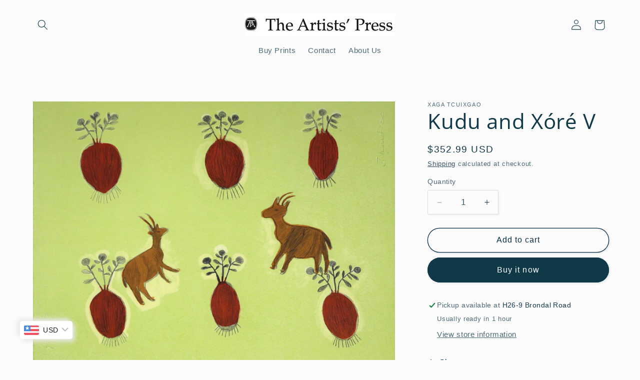

--- FILE ---
content_type: text/html; charset=utf-8
request_url: https://shop.artprintsa.com/products/kudu-and-xore-v
body_size: 34994
content:
<!doctype html>
<html class="no-js" lang="en">
  <head>
    <meta charset="utf-8">
    <meta http-equiv="X-UA-Compatible" content="IE=edge">
    <meta name="viewport" content="width=device-width,initial-scale=1">
    <meta name="theme-color" content="">
    <link rel="canonical" href="https://shop.artprintsa.com/products/kudu-and-xore-v"><link rel="icon" type="image/png" href="//shop.artprintsa.com/cdn/shop/files/TAP_Favicon.jpg?crop=center&height=32&v=1685599693&width=32"><link rel="preconnect" href="https://fonts.shopifycdn.com" crossorigin><title>
      Kudu and Xóré V
 &ndash; The Artists&#39; Press</title>

    
      <meta name="description" content="Monoprint by Kuru Art Project (Botswana) artist Xaga Tcuixgao. Signed and numbered by the artist. Printed at The Artists&#39; Press in South Africa and available to purchase from us.">
    

    

<meta property="og:site_name" content="The Artists&#39; Press">
<meta property="og:url" content="https://shop.artprintsa.com/products/kudu-and-xore-v">
<meta property="og:title" content="Kudu and Xóré V">
<meta property="og:type" content="product">
<meta property="og:description" content="Monoprint by Kuru Art Project (Botswana) artist Xaga Tcuixgao. Signed and numbered by the artist. Printed at The Artists&#39; Press in South Africa and available to purchase from us."><meta property="og:image" content="http://shop.artprintsa.com/cdn/shop/files/XagaKuduXoreV19.jpg?v=1690445014">
  <meta property="og:image:secure_url" content="https://shop.artprintsa.com/cdn/shop/files/XagaKuduXoreV19.jpg?v=1690445014">
  <meta property="og:image:width" content="1500">
  <meta property="og:image:height" content="1140"><meta property="og:price:amount" content="5,750.00">
  <meta property="og:price:currency" content="ZAR"><meta name="twitter:card" content="summary_large_image">
<meta name="twitter:title" content="Kudu and Xóré V">
<meta name="twitter:description" content="Monoprint by Kuru Art Project (Botswana) artist Xaga Tcuixgao. Signed and numbered by the artist. Printed at The Artists&#39; Press in South Africa and available to purchase from us.">


    <script src="//shop.artprintsa.com/cdn/shop/t/15/assets/constants.js?v=58251544750838685771700312658" defer="defer"></script>
    <script src="//shop.artprintsa.com/cdn/shop/t/15/assets/pubsub.js?v=158357773527763999511700312658" defer="defer"></script>
    <script src="//shop.artprintsa.com/cdn/shop/t/15/assets/global.js?v=113367515774722599301700312658" defer="defer"></script><script src="//shop.artprintsa.com/cdn/shop/t/15/assets/animations.js?v=88693664871331136111700312657" defer="defer"></script><script>window.performance && window.performance.mark && window.performance.mark('shopify.content_for_header.start');</script><meta id="shopify-digital-wallet" name="shopify-digital-wallet" content="/77246333242/digital_wallets/dialog">
<link rel="alternate" type="application/json+oembed" href="https://shop.artprintsa.com/products/kudu-and-xore-v.oembed">
<script async="async" src="/checkouts/internal/preloads.js?locale=en-ZA"></script>
<script id="shopify-features" type="application/json">{"accessToken":"c5776b6eb0835c91bc4282b3dc057b76","betas":["rich-media-storefront-analytics"],"domain":"shop.artprintsa.com","predictiveSearch":true,"shopId":77246333242,"locale":"en"}</script>
<script>var Shopify = Shopify || {};
Shopify.shop = "5ea6c0-2.myshopify.com";
Shopify.locale = "en";
Shopify.currency = {"active":"ZAR","rate":"1.0"};
Shopify.country = "ZA";
Shopify.theme = {"name":"New Version","id":163336585530,"schema_name":"Studio","schema_version":"12.0.0","theme_store_id":1431,"role":"main"};
Shopify.theme.handle = "null";
Shopify.theme.style = {"id":null,"handle":null};
Shopify.cdnHost = "shop.artprintsa.com/cdn";
Shopify.routes = Shopify.routes || {};
Shopify.routes.root = "/";</script>
<script type="module">!function(o){(o.Shopify=o.Shopify||{}).modules=!0}(window);</script>
<script>!function(o){function n(){var o=[];function n(){o.push(Array.prototype.slice.apply(arguments))}return n.q=o,n}var t=o.Shopify=o.Shopify||{};t.loadFeatures=n(),t.autoloadFeatures=n()}(window);</script>
<script id="shop-js-analytics" type="application/json">{"pageType":"product"}</script>
<script defer="defer" async type="module" src="//shop.artprintsa.com/cdn/shopifycloud/shop-js/modules/v2/client.init-shop-cart-sync_BT-GjEfc.en.esm.js"></script>
<script defer="defer" async type="module" src="//shop.artprintsa.com/cdn/shopifycloud/shop-js/modules/v2/chunk.common_D58fp_Oc.esm.js"></script>
<script defer="defer" async type="module" src="//shop.artprintsa.com/cdn/shopifycloud/shop-js/modules/v2/chunk.modal_xMitdFEc.esm.js"></script>
<script type="module">
  await import("//shop.artprintsa.com/cdn/shopifycloud/shop-js/modules/v2/client.init-shop-cart-sync_BT-GjEfc.en.esm.js");
await import("//shop.artprintsa.com/cdn/shopifycloud/shop-js/modules/v2/chunk.common_D58fp_Oc.esm.js");
await import("//shop.artprintsa.com/cdn/shopifycloud/shop-js/modules/v2/chunk.modal_xMitdFEc.esm.js");

  window.Shopify.SignInWithShop?.initShopCartSync?.({"fedCMEnabled":true,"windoidEnabled":true});

</script>
<script id="__st">var __st={"a":77246333242,"offset":7200,"reqid":"d982c60e-b670-4420-8b44-c585d450675e-1769084165","pageurl":"shop.artprintsa.com\/products\/kudu-and-xore-v","u":"fa401b41f013","p":"product","rtyp":"product","rid":8451684958522};</script>
<script>window.ShopifyPaypalV4VisibilityTracking = true;</script>
<script id="captcha-bootstrap">!function(){'use strict';const t='contact',e='account',n='new_comment',o=[[t,t],['blogs',n],['comments',n],[t,'customer']],c=[[e,'customer_login'],[e,'guest_login'],[e,'recover_customer_password'],[e,'create_customer']],r=t=>t.map((([t,e])=>`form[action*='/${t}']:not([data-nocaptcha='true']) input[name='form_type'][value='${e}']`)).join(','),a=t=>()=>t?[...document.querySelectorAll(t)].map((t=>t.form)):[];function s(){const t=[...o],e=r(t);return a(e)}const i='password',u='form_key',d=['recaptcha-v3-token','g-recaptcha-response','h-captcha-response',i],f=()=>{try{return window.sessionStorage}catch{return}},m='__shopify_v',_=t=>t.elements[u];function p(t,e,n=!1){try{const o=window.sessionStorage,c=JSON.parse(o.getItem(e)),{data:r}=function(t){const{data:e,action:n}=t;return t[m]||n?{data:e,action:n}:{data:t,action:n}}(c);for(const[e,n]of Object.entries(r))t.elements[e]&&(t.elements[e].value=n);n&&o.removeItem(e)}catch(o){console.error('form repopulation failed',{error:o})}}const l='form_type',E='cptcha';function T(t){t.dataset[E]=!0}const w=window,h=w.document,L='Shopify',v='ce_forms',y='captcha';let A=!1;((t,e)=>{const n=(g='f06e6c50-85a8-45c8-87d0-21a2b65856fe',I='https://cdn.shopify.com/shopifycloud/storefront-forms-hcaptcha/ce_storefront_forms_captcha_hcaptcha.v1.5.2.iife.js',D={infoText:'Protected by hCaptcha',privacyText:'Privacy',termsText:'Terms'},(t,e,n)=>{const o=w[L][v],c=o.bindForm;if(c)return c(t,g,e,D).then(n);var r;o.q.push([[t,g,e,D],n]),r=I,A||(h.body.append(Object.assign(h.createElement('script'),{id:'captcha-provider',async:!0,src:r})),A=!0)});var g,I,D;w[L]=w[L]||{},w[L][v]=w[L][v]||{},w[L][v].q=[],w[L][y]=w[L][y]||{},w[L][y].protect=function(t,e){n(t,void 0,e),T(t)},Object.freeze(w[L][y]),function(t,e,n,w,h,L){const[v,y,A,g]=function(t,e,n){const i=e?o:[],u=t?c:[],d=[...i,...u],f=r(d),m=r(i),_=r(d.filter((([t,e])=>n.includes(e))));return[a(f),a(m),a(_),s()]}(w,h,L),I=t=>{const e=t.target;return e instanceof HTMLFormElement?e:e&&e.form},D=t=>v().includes(t);t.addEventListener('submit',(t=>{const e=I(t);if(!e)return;const n=D(e)&&!e.dataset.hcaptchaBound&&!e.dataset.recaptchaBound,o=_(e),c=g().includes(e)&&(!o||!o.value);(n||c)&&t.preventDefault(),c&&!n&&(function(t){try{if(!f())return;!function(t){const e=f();if(!e)return;const n=_(t);if(!n)return;const o=n.value;o&&e.removeItem(o)}(t);const e=Array.from(Array(32),(()=>Math.random().toString(36)[2])).join('');!function(t,e){_(t)||t.append(Object.assign(document.createElement('input'),{type:'hidden',name:u})),t.elements[u].value=e}(t,e),function(t,e){const n=f();if(!n)return;const o=[...t.querySelectorAll(`input[type='${i}']`)].map((({name:t})=>t)),c=[...d,...o],r={};for(const[a,s]of new FormData(t).entries())c.includes(a)||(r[a]=s);n.setItem(e,JSON.stringify({[m]:1,action:t.action,data:r}))}(t,e)}catch(e){console.error('failed to persist form',e)}}(e),e.submit())}));const S=(t,e)=>{t&&!t.dataset[E]&&(n(t,e.some((e=>e===t))),T(t))};for(const o of['focusin','change'])t.addEventListener(o,(t=>{const e=I(t);D(e)&&S(e,y())}));const B=e.get('form_key'),M=e.get(l),P=B&&M;t.addEventListener('DOMContentLoaded',(()=>{const t=y();if(P)for(const e of t)e.elements[l].value===M&&p(e,B);[...new Set([...A(),...v().filter((t=>'true'===t.dataset.shopifyCaptcha))])].forEach((e=>S(e,t)))}))}(h,new URLSearchParams(w.location.search),n,t,e,['guest_login'])})(!0,!0)}();</script>
<script integrity="sha256-4kQ18oKyAcykRKYeNunJcIwy7WH5gtpwJnB7kiuLZ1E=" data-source-attribution="shopify.loadfeatures" defer="defer" src="//shop.artprintsa.com/cdn/shopifycloud/storefront/assets/storefront/load_feature-a0a9edcb.js" crossorigin="anonymous"></script>
<script data-source-attribution="shopify.dynamic_checkout.dynamic.init">var Shopify=Shopify||{};Shopify.PaymentButton=Shopify.PaymentButton||{isStorefrontPortableWallets:!0,init:function(){window.Shopify.PaymentButton.init=function(){};var t=document.createElement("script");t.src="https://shop.artprintsa.com/cdn/shopifycloud/portable-wallets/latest/portable-wallets.en.js",t.type="module",document.head.appendChild(t)}};
</script>
<script data-source-attribution="shopify.dynamic_checkout.buyer_consent">
  function portableWalletsHideBuyerConsent(e){var t=document.getElementById("shopify-buyer-consent"),n=document.getElementById("shopify-subscription-policy-button");t&&n&&(t.classList.add("hidden"),t.setAttribute("aria-hidden","true"),n.removeEventListener("click",e))}function portableWalletsShowBuyerConsent(e){var t=document.getElementById("shopify-buyer-consent"),n=document.getElementById("shopify-subscription-policy-button");t&&n&&(t.classList.remove("hidden"),t.removeAttribute("aria-hidden"),n.addEventListener("click",e))}window.Shopify?.PaymentButton&&(window.Shopify.PaymentButton.hideBuyerConsent=portableWalletsHideBuyerConsent,window.Shopify.PaymentButton.showBuyerConsent=portableWalletsShowBuyerConsent);
</script>
<script>
  function portableWalletsCleanup(e){e&&e.src&&console.error("Failed to load portable wallets script "+e.src);var t=document.querySelectorAll("shopify-accelerated-checkout .shopify-payment-button__skeleton, shopify-accelerated-checkout-cart .wallet-cart-button__skeleton"),e=document.getElementById("shopify-buyer-consent");for(let e=0;e<t.length;e++)t[e].remove();e&&e.remove()}function portableWalletsNotLoadedAsModule(e){e instanceof ErrorEvent&&"string"==typeof e.message&&e.message.includes("import.meta")&&"string"==typeof e.filename&&e.filename.includes("portable-wallets")&&(window.removeEventListener("error",portableWalletsNotLoadedAsModule),window.Shopify.PaymentButton.failedToLoad=e,"loading"===document.readyState?document.addEventListener("DOMContentLoaded",window.Shopify.PaymentButton.init):window.Shopify.PaymentButton.init())}window.addEventListener("error",portableWalletsNotLoadedAsModule);
</script>

<script type="module" src="https://shop.artprintsa.com/cdn/shopifycloud/portable-wallets/latest/portable-wallets.en.js" onError="portableWalletsCleanup(this)" crossorigin="anonymous"></script>
<script nomodule>
  document.addEventListener("DOMContentLoaded", portableWalletsCleanup);
</script>

<script id='scb4127' type='text/javascript' async='' src='https://shop.artprintsa.com/cdn/shopifycloud/privacy-banner/storefront-banner.js'></script><link id="shopify-accelerated-checkout-styles" rel="stylesheet" media="screen" href="https://shop.artprintsa.com/cdn/shopifycloud/portable-wallets/latest/accelerated-checkout-backwards-compat.css" crossorigin="anonymous">
<style id="shopify-accelerated-checkout-cart">
        #shopify-buyer-consent {
  margin-top: 1em;
  display: inline-block;
  width: 100%;
}

#shopify-buyer-consent.hidden {
  display: none;
}

#shopify-subscription-policy-button {
  background: none;
  border: none;
  padding: 0;
  text-decoration: underline;
  font-size: inherit;
  cursor: pointer;
}

#shopify-subscription-policy-button::before {
  box-shadow: none;
}

      </style>
<script id="sections-script" data-sections="header" defer="defer" src="//shop.artprintsa.com/cdn/shop/t/15/compiled_assets/scripts.js?v=534"></script>
<script>window.performance && window.performance.mark && window.performance.mark('shopify.content_for_header.end');</script>


    <style data-shopify>
      
      
      
      
      @font-face {
  font-family: "Open Sans";
  font-weight: 400;
  font-style: normal;
  font-display: swap;
  src: url("//shop.artprintsa.com/cdn/fonts/open_sans/opensans_n4.c32e4d4eca5273f6d4ee95ddf54b5bbb75fc9b61.woff2") format("woff2"),
       url("//shop.artprintsa.com/cdn/fonts/open_sans/opensans_n4.5f3406f8d94162b37bfa232b486ac93ee892406d.woff") format("woff");
}


      
        :root,
        .color-background-1 {
          --color-background: 252,252,252;
        
          --gradient-background: #fcfcfc;
        

        

        --color-foreground: 16,57,72;
        --color-background-contrast: 188,188,188;
        --color-shadow: 16,57,72;
        --color-button: 16,57,72;
        --color-button-text: 252,252,252;
        --color-secondary-button: 252,252,252;
        --color-secondary-button-text: 5,44,70;
        --color-link: 5,44,70;
        --color-badge-foreground: 16,57,72;
        --color-badge-background: 252,252,252;
        --color-badge-border: 16,57,72;
        --payment-terms-background-color: rgb(252 252 252);
      }
      
        
        .color-background-2 {
          --color-background: 235,236,237;
        
          --gradient-background: #ebeced;
        

        

        --color-foreground: 16,57,72;
        --color-background-contrast: 168,172,177;
        --color-shadow: 16,57,72;
        --color-button: 16,57,72;
        --color-button-text: 235,236,237;
        --color-secondary-button: 235,236,237;
        --color-secondary-button-text: 16,57,72;
        --color-link: 16,57,72;
        --color-badge-foreground: 16,57,72;
        --color-badge-background: 235,236,237;
        --color-badge-border: 16,57,72;
        --payment-terms-background-color: rgb(235 236 237);
      }
      
        
        .color-inverse {
          --color-background: 16,57,72;
        
          --gradient-background: #103948;
        

        

        --color-foreground: 252,252,252;
        --color-background-contrast: 21,74,93;
        --color-shadow: 16,57,72;
        --color-button: 252,252,252;
        --color-button-text: 16,57,72;
        --color-secondary-button: 16,57,72;
        --color-secondary-button-text: 252,252,252;
        --color-link: 252,252,252;
        --color-badge-foreground: 252,252,252;
        --color-badge-background: 16,57,72;
        --color-badge-border: 252,252,252;
        --payment-terms-background-color: rgb(16 57 72);
      }
      
        
        .color-accent-1 {
          --color-background: 16,57,72;
        
          --gradient-background: #103948;
        

        

        --color-foreground: 252,252,252;
        --color-background-contrast: 21,74,93;
        --color-shadow: 16,57,72;
        --color-button: 252,252,252;
        --color-button-text: 16,57,72;
        --color-secondary-button: 16,57,72;
        --color-secondary-button-text: 252,252,252;
        --color-link: 252,252,252;
        --color-badge-foreground: 252,252,252;
        --color-badge-background: 16,57,72;
        --color-badge-border: 252,252,252;
        --payment-terms-background-color: rgb(16 57 72);
      }
      
        
        .color-accent-2 {
          --color-background: 16,57,72;
        
          --gradient-background: #103948;
        

        

        --color-foreground: 252,252,252;
        --color-background-contrast: 21,74,93;
        --color-shadow: 16,57,72;
        --color-button: 252,252,252;
        --color-button-text: 16,57,72;
        --color-secondary-button: 16,57,72;
        --color-secondary-button-text: 252,252,252;
        --color-link: 252,252,252;
        --color-badge-foreground: 252,252,252;
        --color-badge-background: 16,57,72;
        --color-badge-border: 252,252,252;
        --payment-terms-background-color: rgb(16 57 72);
      }
      

      body, .color-background-1, .color-background-2, .color-inverse, .color-accent-1, .color-accent-2 {
        color: rgba(var(--color-foreground), 0.75);
        background-color: rgb(var(--color-background));
      }

      :root {
        --font-body-family: "system_ui", -apple-system, 'Segoe UI', Roboto, 'Helvetica Neue', 'Noto Sans', 'Liberation Sans', Arial, sans-serif, 'Apple Color Emoji', 'Segoe UI Emoji', 'Segoe UI Symbol', 'Noto Color Emoji';
        --font-body-style: normal;
        --font-body-weight: 400;
        --font-body-weight-bold: 700;

        --font-heading-family: "Open Sans", sans-serif;
        --font-heading-style: normal;
        --font-heading-weight: 400;

        --font-body-scale: 1.05;
        --font-heading-scale: 1.0;

        --media-padding: px;
        --media-border-opacity: 0.05;
        --media-border-width: 0px;
        --media-radius: 0px;
        --media-shadow-opacity: 0.0;
        --media-shadow-horizontal-offset: 0px;
        --media-shadow-vertical-offset: 0px;
        --media-shadow-blur-radius: 0px;
        --media-shadow-visible: 0;

        --page-width: 120rem;
        --page-width-margin: 0rem;

        --product-card-image-padding: 0.0rem;
        --product-card-corner-radius: 0.0rem;
        --product-card-text-alignment: left;
        --product-card-border-width: 0.0rem;
        --product-card-border-opacity: 0.1;
        --product-card-shadow-opacity: 0.1;
        --product-card-shadow-visible: 1;
        --product-card-shadow-horizontal-offset: 0.0rem;
        --product-card-shadow-vertical-offset: 0.0rem;
        --product-card-shadow-blur-radius: 0.0rem;

        --collection-card-image-padding: 0.0rem;
        --collection-card-corner-radius: 0.0rem;
        --collection-card-text-alignment: center;
        --collection-card-border-width: 0.0rem;
        --collection-card-border-opacity: 0.1;
        --collection-card-shadow-opacity: 0.1;
        --collection-card-shadow-visible: 1;
        --collection-card-shadow-horizontal-offset: 0.0rem;
        --collection-card-shadow-vertical-offset: 0.0rem;
        --collection-card-shadow-blur-radius: 0.0rem;

        --blog-card-image-padding: 0.0rem;
        --blog-card-corner-radius: 0.0rem;
        --blog-card-text-alignment: center;
        --blog-card-border-width: 0.0rem;
        --blog-card-border-opacity: 0.1;
        --blog-card-shadow-opacity: 0.1;
        --blog-card-shadow-visible: 1;
        --blog-card-shadow-horizontal-offset: 0.0rem;
        --blog-card-shadow-vertical-offset: 0.0rem;
        --blog-card-shadow-blur-radius: 0.0rem;

        --badge-corner-radius: 4.0rem;

        --popup-border-width: 0px;
        --popup-border-opacity: 0.1;
        --popup-corner-radius: 0px;
        --popup-shadow-opacity: 0.1;
        --popup-shadow-horizontal-offset: 6px;
        --popup-shadow-vertical-offset: 6px;
        --popup-shadow-blur-radius: 25px;

        --drawer-border-width: 1px;
        --drawer-border-opacity: 0.1;
        --drawer-shadow-opacity: 0.0;
        --drawer-shadow-horizontal-offset: 0px;
        --drawer-shadow-vertical-offset: 0px;
        --drawer-shadow-blur-radius: 0px;

        --spacing-sections-desktop: 0px;
        --spacing-sections-mobile: 0px;

        --grid-desktop-vertical-spacing: 40px;
        --grid-desktop-horizontal-spacing: 40px;
        --grid-mobile-vertical-spacing: 20px;
        --grid-mobile-horizontal-spacing: 20px;

        --text-boxes-border-opacity: 0.0;
        --text-boxes-border-width: 0px;
        --text-boxes-radius: 0px;
        --text-boxes-shadow-opacity: 0.0;
        --text-boxes-shadow-visible: 0;
        --text-boxes-shadow-horizontal-offset: 0px;
        --text-boxes-shadow-vertical-offset: 0px;
        --text-boxes-shadow-blur-radius: 0px;

        --buttons-radius: 40px;
        --buttons-radius-outset: 41px;
        --buttons-border-width: 1px;
        --buttons-border-opacity: 1.0;
        --buttons-shadow-opacity: 0.1;
        --buttons-shadow-visible: 1;
        --buttons-shadow-horizontal-offset: 2px;
        --buttons-shadow-vertical-offset: 2px;
        --buttons-shadow-blur-radius: 5px;
        --buttons-border-offset: 0.3px;

        --inputs-radius: 2px;
        --inputs-border-width: 1px;
        --inputs-border-opacity: 0.15;
        --inputs-shadow-opacity: 0.05;
        --inputs-shadow-horizontal-offset: 2px;
        --inputs-margin-offset: 2px;
        --inputs-shadow-vertical-offset: 2px;
        --inputs-shadow-blur-radius: 5px;
        --inputs-radius-outset: 3px;

        --variant-pills-radius: 40px;
        --variant-pills-border-width: 1px;
        --variant-pills-border-opacity: 0.55;
        --variant-pills-shadow-opacity: 0.0;
        --variant-pills-shadow-horizontal-offset: 0px;
        --variant-pills-shadow-vertical-offset: 0px;
        --variant-pills-shadow-blur-radius: 0px;
      }

      *,
      *::before,
      *::after {
        box-sizing: inherit;
      }

      html {
        box-sizing: border-box;
        font-size: calc(var(--font-body-scale) * 62.5%);
        height: 100%;
      }

      body {
        display: grid;
        grid-template-rows: auto auto 1fr auto;
        grid-template-columns: 100%;
        min-height: 100%;
        margin: 0;
        font-size: 1.5rem;
        letter-spacing: 0.06rem;
        line-height: calc(1 + 0.8 / var(--font-body-scale));
        font-family: var(--font-body-family);
        font-style: var(--font-body-style);
        font-weight: var(--font-body-weight);
      }

      @media screen and (min-width: 750px) {
        body {
          font-size: 1.6rem;
        }
      }
    </style>

    <link href="//shop.artprintsa.com/cdn/shop/t/15/assets/base.css?v=127867003511637661291700312657" rel="stylesheet" type="text/css" media="all" />
<link rel="preload" as="font" href="//shop.artprintsa.com/cdn/fonts/open_sans/opensans_n4.c32e4d4eca5273f6d4ee95ddf54b5bbb75fc9b61.woff2" type="font/woff2" crossorigin><link href="//shop.artprintsa.com/cdn/shop/t/15/assets/component-localization-form.css?v=143319823105703127341700312657" rel="stylesheet" type="text/css" media="all" />
      <script src="//shop.artprintsa.com/cdn/shop/t/15/assets/localization-form.js?v=161644695336821385561700312658" defer="defer"></script><link
        rel="stylesheet"
        href="//shop.artprintsa.com/cdn/shop/t/15/assets/component-predictive-search.css?v=118923337488134913561700312658"
        media="print"
        onload="this.media='all'"
      ><script>
      document.documentElement.className = document.documentElement.className.replace('no-js', 'js');
      if (Shopify.designMode) {
        document.documentElement.classList.add('shopify-design-mode');
      }
    </script>
  <!-- BEGIN app block: shopify://apps/bucks/blocks/app-embed/4f0a9b06-9da4-4a49-b378-2de9d23a3af3 -->
<script>
  window.bucksCC = window.bucksCC || {};
  window.bucksCC.metaConfig = {};
  window.bucksCC.reConvert = function() {};
  "function" != typeof Object.assign && (Object.assign = function(n) {
    if (null == n) 
      throw new TypeError("Cannot convert undefined or null to object");
    



    for (var r = Object(n), t = 1; t < arguments.length; t++) {
      var e = arguments[t];
      if (null != e) 
        for (var o in e) 
          e.hasOwnProperty(o) && (r[o] = e[o])
    }
    return r
  });

const bucks_validateJson = json => {
    let checkedJson;
    try {
        checkedJson = JSON.parse(json);
    } catch (error) { }
    return checkedJson;
};

  const bucks_encodedData = "[base64]";

  const bucks_myshopifyDomain = "shop.artprintsa.com";

  const decodedURI = atob(bucks_encodedData);
  const bucks_decodedString = decodeURIComponent(decodedURI);


  const bucks_parsedData = bucks_validateJson(bucks_decodedString) || {};
  Object.assign(window.bucksCC.metaConfig, {

    ... bucks_parsedData,
    money_format: "\u003cspan class=money\u003eR {{amount}}\u003c\/span\u003e",
    money_with_currency_format: "\u003cspan class=money\u003eR {{amount}} ZAR\u003c\/span\u003e",
    userCurrency: "ZAR"

  });
  window.bucksCC.reConvert = function() {};
  window.bucksCC.themeAppExtension = true;
  window.bucksCC.metaConfig.multiCurrencies = [];
  window.bucksCC.localization = {};
  
  

  window.bucksCC.localization.availableCountries = ["AO","AI","AG","AR","AW","AU","AT","BS","BH","BD","BB","BE","BZ","BM","BO","BR","VG","CA","KY","CL","CN","CO","CG","CD","CR","CI","CY","CZ","DK","DO","EC","EG","ET","FK","FI","FR","GF","GE","DE","GI","GR","GL","GD","GT","GG","GY","HK","HU","IS","IN","ID","IE","IM","IL","IT","JM","JP","JE","LS","LU","MG","MW","MY","MV","MT","MQ","MU","MX","MC","MA","MZ","NA","NP","NL","NZ","NG","NO","PK","PY","PE","PH","PL","PT","QA","RE","RO","RW","SN","SC","SG","ZA","KR","ES","LK","SH","KN","SR","SJ","SE","CH","TW","TZ","TH","TT","TN","TR","TC","UM","UG","UA","AE","GB","US","UY","VN","ZM"];
  window.bucksCC.localization.availableLanguages = ["en"];

  
  window.bucksCC.metaConfig.multiCurrencies = "ZAR".split(',') || '';
  window.bucksCC.metaConfig.cartCurrency = "ZAR" || '';

  if ((((window || {}).bucksCC || {}).metaConfig || {}).instantLoader) {
    self.fetch || (self.fetch = function(e, n) {
      return n = n || {},
      new Promise(function(t, s) {
        var r = new XMLHttpRequest,
          o = [],
          u = [],
          i = {},
          a = function() {
            return {
              ok: 2 == (r.status / 100 | 0),
              statusText: r.statusText,
              status: r.status,
              url: r.responseURL,
              text: function() {
                return Promise.resolve(r.responseText)
              },
              json: function() {
                return Promise.resolve(JSON.parse(r.responseText))
              },
              blob: function() {
                return Promise.resolve(new Blob([r.response]))
              },
              clone: a,
              headers: {
                keys: function() {
                  return o
                },
                entries: function() {
                  return u
                },
                get: function(e) {
                  return i[e.toLowerCase()]
                },
                has: function(e) {
                  return e.toLowerCase() in i
                }
              }
            }
          };
        for (var c in r.open(n.method || "get", e, !0), r.onload = function() {
          r.getAllResponseHeaders().replace(/^(.*?):[^S\n]*([sS]*?)$/gm, function(e, n, t) {
            o.push(n = n.toLowerCase()),
            u.push([n, t]),
            i[n] = i[n]
              ? i[n] + "," + t
              : t
          }),
          t(a())
        },
        r.onerror = s,
        r.withCredentials = "include" == n.credentials,
        n.headers) 
          r.setRequestHeader(c, n.headers[c]);
        r.send(n.body || null)
      })
    });
    !function() {
      function t(t) {
        const e = document.createElement("style");
        e.innerText = t,
        document.head.appendChild(e)
      }
      function e(t) {
        const e = document.createElement("script");
        e.type = "text/javascript",
        e.text = t,
        document.head.appendChild(e),
        console.log("%cBUCKSCC: Instant Loader Activated ⚡️", "background: #1c64f6; color: #fff; font-size: 12px; font-weight:bold; padding: 5px 10px; border-radius: 3px")
      }
      let n = sessionStorage.getItem("bucksccHash");
      (
        n = n
          ? JSON.parse(n)
          : null
      )
        ? e(n)
        : fetch(`https://${bucks_myshopifyDomain}/apps/buckscc/sdk.min.js`, {mode: "no-cors"}).then(function(t) {
          return t.text()
        }).then(function(t) {
          if ((t || "").length > 100) {
            const o = JSON.stringify(t);
            sessionStorage.setItem("bucksccHash", o),
            n = t,
            e(t)
          }
        })
    }();
  }

  const themeAppExLoadEvent = new Event("BUCKSCC_THEME-APP-EXTENSION_LOADED", { bubbles: true, cancelable: false });

  // Dispatch the custom event on the window
  window.dispatchEvent(themeAppExLoadEvent);

</script><!-- END app block --><script src="https://cdn.shopify.com/extensions/019ba2d3-5579-7382-9582-e9b49f858129/bucks-23/assets/widgetLoader.js" type="text/javascript" defer="defer"></script>
<link href="https://monorail-edge.shopifysvc.com" rel="dns-prefetch">
<script>(function(){if ("sendBeacon" in navigator && "performance" in window) {try {var session_token_from_headers = performance.getEntriesByType('navigation')[0].serverTiming.find(x => x.name == '_s').description;} catch {var session_token_from_headers = undefined;}var session_cookie_matches = document.cookie.match(/_shopify_s=([^;]*)/);var session_token_from_cookie = session_cookie_matches && session_cookie_matches.length === 2 ? session_cookie_matches[1] : "";var session_token = session_token_from_headers || session_token_from_cookie || "";function handle_abandonment_event(e) {var entries = performance.getEntries().filter(function(entry) {return /monorail-edge.shopifysvc.com/.test(entry.name);});if (!window.abandonment_tracked && entries.length === 0) {window.abandonment_tracked = true;var currentMs = Date.now();var navigation_start = performance.timing.navigationStart;var payload = {shop_id: 77246333242,url: window.location.href,navigation_start,duration: currentMs - navigation_start,session_token,page_type: "product"};window.navigator.sendBeacon("https://monorail-edge.shopifysvc.com/v1/produce", JSON.stringify({schema_id: "online_store_buyer_site_abandonment/1.1",payload: payload,metadata: {event_created_at_ms: currentMs,event_sent_at_ms: currentMs}}));}}window.addEventListener('pagehide', handle_abandonment_event);}}());</script>
<script id="web-pixels-manager-setup">(function e(e,d,r,n,o){if(void 0===o&&(o={}),!Boolean(null===(a=null===(i=window.Shopify)||void 0===i?void 0:i.analytics)||void 0===a?void 0:a.replayQueue)){var i,a;window.Shopify=window.Shopify||{};var t=window.Shopify;t.analytics=t.analytics||{};var s=t.analytics;s.replayQueue=[],s.publish=function(e,d,r){return s.replayQueue.push([e,d,r]),!0};try{self.performance.mark("wpm:start")}catch(e){}var l=function(){var e={modern:/Edge?\/(1{2}[4-9]|1[2-9]\d|[2-9]\d{2}|\d{4,})\.\d+(\.\d+|)|Firefox\/(1{2}[4-9]|1[2-9]\d|[2-9]\d{2}|\d{4,})\.\d+(\.\d+|)|Chrom(ium|e)\/(9{2}|\d{3,})\.\d+(\.\d+|)|(Maci|X1{2}).+ Version\/(15\.\d+|(1[6-9]|[2-9]\d|\d{3,})\.\d+)([,.]\d+|)( \(\w+\)|)( Mobile\/\w+|) Safari\/|Chrome.+OPR\/(9{2}|\d{3,})\.\d+\.\d+|(CPU[ +]OS|iPhone[ +]OS|CPU[ +]iPhone|CPU IPhone OS|CPU iPad OS)[ +]+(15[._]\d+|(1[6-9]|[2-9]\d|\d{3,})[._]\d+)([._]\d+|)|Android:?[ /-](13[3-9]|1[4-9]\d|[2-9]\d{2}|\d{4,})(\.\d+|)(\.\d+|)|Android.+Firefox\/(13[5-9]|1[4-9]\d|[2-9]\d{2}|\d{4,})\.\d+(\.\d+|)|Android.+Chrom(ium|e)\/(13[3-9]|1[4-9]\d|[2-9]\d{2}|\d{4,})\.\d+(\.\d+|)|SamsungBrowser\/([2-9]\d|\d{3,})\.\d+/,legacy:/Edge?\/(1[6-9]|[2-9]\d|\d{3,})\.\d+(\.\d+|)|Firefox\/(5[4-9]|[6-9]\d|\d{3,})\.\d+(\.\d+|)|Chrom(ium|e)\/(5[1-9]|[6-9]\d|\d{3,})\.\d+(\.\d+|)([\d.]+$|.*Safari\/(?![\d.]+ Edge\/[\d.]+$))|(Maci|X1{2}).+ Version\/(10\.\d+|(1[1-9]|[2-9]\d|\d{3,})\.\d+)([,.]\d+|)( \(\w+\)|)( Mobile\/\w+|) Safari\/|Chrome.+OPR\/(3[89]|[4-9]\d|\d{3,})\.\d+\.\d+|(CPU[ +]OS|iPhone[ +]OS|CPU[ +]iPhone|CPU IPhone OS|CPU iPad OS)[ +]+(10[._]\d+|(1[1-9]|[2-9]\d|\d{3,})[._]\d+)([._]\d+|)|Android:?[ /-](13[3-9]|1[4-9]\d|[2-9]\d{2}|\d{4,})(\.\d+|)(\.\d+|)|Mobile Safari.+OPR\/([89]\d|\d{3,})\.\d+\.\d+|Android.+Firefox\/(13[5-9]|1[4-9]\d|[2-9]\d{2}|\d{4,})\.\d+(\.\d+|)|Android.+Chrom(ium|e)\/(13[3-9]|1[4-9]\d|[2-9]\d{2}|\d{4,})\.\d+(\.\d+|)|Android.+(UC? ?Browser|UCWEB|U3)[ /]?(15\.([5-9]|\d{2,})|(1[6-9]|[2-9]\d|\d{3,})\.\d+)\.\d+|SamsungBrowser\/(5\.\d+|([6-9]|\d{2,})\.\d+)|Android.+MQ{2}Browser\/(14(\.(9|\d{2,})|)|(1[5-9]|[2-9]\d|\d{3,})(\.\d+|))(\.\d+|)|K[Aa][Ii]OS\/(3\.\d+|([4-9]|\d{2,})\.\d+)(\.\d+|)/},d=e.modern,r=e.legacy,n=navigator.userAgent;return n.match(d)?"modern":n.match(r)?"legacy":"unknown"}(),u="modern"===l?"modern":"legacy",c=(null!=n?n:{modern:"",legacy:""})[u],f=function(e){return[e.baseUrl,"/wpm","/b",e.hashVersion,"modern"===e.buildTarget?"m":"l",".js"].join("")}({baseUrl:d,hashVersion:r,buildTarget:u}),m=function(e){var d=e.version,r=e.bundleTarget,n=e.surface,o=e.pageUrl,i=e.monorailEndpoint;return{emit:function(e){var a=e.status,t=e.errorMsg,s=(new Date).getTime(),l=JSON.stringify({metadata:{event_sent_at_ms:s},events:[{schema_id:"web_pixels_manager_load/3.1",payload:{version:d,bundle_target:r,page_url:o,status:a,surface:n,error_msg:t},metadata:{event_created_at_ms:s}}]});if(!i)return console&&console.warn&&console.warn("[Web Pixels Manager] No Monorail endpoint provided, skipping logging."),!1;try{return self.navigator.sendBeacon.bind(self.navigator)(i,l)}catch(e){}var u=new XMLHttpRequest;try{return u.open("POST",i,!0),u.setRequestHeader("Content-Type","text/plain"),u.send(l),!0}catch(e){return console&&console.warn&&console.warn("[Web Pixels Manager] Got an unhandled error while logging to Monorail."),!1}}}}({version:r,bundleTarget:l,surface:e.surface,pageUrl:self.location.href,monorailEndpoint:e.monorailEndpoint});try{o.browserTarget=l,function(e){var d=e.src,r=e.async,n=void 0===r||r,o=e.onload,i=e.onerror,a=e.sri,t=e.scriptDataAttributes,s=void 0===t?{}:t,l=document.createElement("script"),u=document.querySelector("head"),c=document.querySelector("body");if(l.async=n,l.src=d,a&&(l.integrity=a,l.crossOrigin="anonymous"),s)for(var f in s)if(Object.prototype.hasOwnProperty.call(s,f))try{l.dataset[f]=s[f]}catch(e){}if(o&&l.addEventListener("load",o),i&&l.addEventListener("error",i),u)u.appendChild(l);else{if(!c)throw new Error("Did not find a head or body element to append the script");c.appendChild(l)}}({src:f,async:!0,onload:function(){if(!function(){var e,d;return Boolean(null===(d=null===(e=window.Shopify)||void 0===e?void 0:e.analytics)||void 0===d?void 0:d.initialized)}()){var d=window.webPixelsManager.init(e)||void 0;if(d){var r=window.Shopify.analytics;r.replayQueue.forEach((function(e){var r=e[0],n=e[1],o=e[2];d.publishCustomEvent(r,n,o)})),r.replayQueue=[],r.publish=d.publishCustomEvent,r.visitor=d.visitor,r.initialized=!0}}},onerror:function(){return m.emit({status:"failed",errorMsg:"".concat(f," has failed to load")})},sri:function(e){var d=/^sha384-[A-Za-z0-9+/=]+$/;return"string"==typeof e&&d.test(e)}(c)?c:"",scriptDataAttributes:o}),m.emit({status:"loading"})}catch(e){m.emit({status:"failed",errorMsg:(null==e?void 0:e.message)||"Unknown error"})}}})({shopId: 77246333242,storefrontBaseUrl: "https://shop.artprintsa.com",extensionsBaseUrl: "https://extensions.shopifycdn.com/cdn/shopifycloud/web-pixels-manager",monorailEndpoint: "https://monorail-edge.shopifysvc.com/unstable/produce_batch",surface: "storefront-renderer",enabledBetaFlags: ["2dca8a86"],webPixelsConfigList: [{"id":"shopify-app-pixel","configuration":"{}","eventPayloadVersion":"v1","runtimeContext":"STRICT","scriptVersion":"0450","apiClientId":"shopify-pixel","type":"APP","privacyPurposes":["ANALYTICS","MARKETING"]},{"id":"shopify-custom-pixel","eventPayloadVersion":"v1","runtimeContext":"LAX","scriptVersion":"0450","apiClientId":"shopify-pixel","type":"CUSTOM","privacyPurposes":["ANALYTICS","MARKETING"]}],isMerchantRequest: false,initData: {"shop":{"name":"The Artists' Press","paymentSettings":{"currencyCode":"ZAR"},"myshopifyDomain":"5ea6c0-2.myshopify.com","countryCode":"ZA","storefrontUrl":"https:\/\/shop.artprintsa.com"},"customer":null,"cart":null,"checkout":null,"productVariants":[{"price":{"amount":5750.0,"currencyCode":"ZAR"},"product":{"title":"Kudu and Xóré V","vendor":"Xaga Tcuixgao","id":"8451684958522","untranslatedTitle":"Kudu and Xóré V","url":"\/products\/kudu-and-xore-v","type":"Monotype"},"id":"45823046091066","image":{"src":"\/\/shop.artprintsa.com\/cdn\/shop\/files\/XagaKuduXoreV19.jpg?v=1690445014"},"sku":null,"title":"Default Title","untranslatedTitle":"Default Title"}],"purchasingCompany":null},},"https://shop.artprintsa.com/cdn","fcfee988w5aeb613cpc8e4bc33m6693e112",{"modern":"","legacy":""},{"shopId":"77246333242","storefrontBaseUrl":"https:\/\/shop.artprintsa.com","extensionBaseUrl":"https:\/\/extensions.shopifycdn.com\/cdn\/shopifycloud\/web-pixels-manager","surface":"storefront-renderer","enabledBetaFlags":"[\"2dca8a86\"]","isMerchantRequest":"false","hashVersion":"fcfee988w5aeb613cpc8e4bc33m6693e112","publish":"custom","events":"[[\"page_viewed\",{}],[\"product_viewed\",{\"productVariant\":{\"price\":{\"amount\":5750.0,\"currencyCode\":\"ZAR\"},\"product\":{\"title\":\"Kudu and Xóré V\",\"vendor\":\"Xaga Tcuixgao\",\"id\":\"8451684958522\",\"untranslatedTitle\":\"Kudu and Xóré V\",\"url\":\"\/products\/kudu-and-xore-v\",\"type\":\"Monotype\"},\"id\":\"45823046091066\",\"image\":{\"src\":\"\/\/shop.artprintsa.com\/cdn\/shop\/files\/XagaKuduXoreV19.jpg?v=1690445014\"},\"sku\":null,\"title\":\"Default Title\",\"untranslatedTitle\":\"Default Title\"}}]]"});</script><script>
  window.ShopifyAnalytics = window.ShopifyAnalytics || {};
  window.ShopifyAnalytics.meta = window.ShopifyAnalytics.meta || {};
  window.ShopifyAnalytics.meta.currency = 'ZAR';
  var meta = {"product":{"id":8451684958522,"gid":"gid:\/\/shopify\/Product\/8451684958522","vendor":"Xaga Tcuixgao","type":"Monotype","handle":"kudu-and-xore-v","variants":[{"id":45823046091066,"price":575000,"name":"Kudu and Xóré V","public_title":null,"sku":null}],"remote":false},"page":{"pageType":"product","resourceType":"product","resourceId":8451684958522,"requestId":"d982c60e-b670-4420-8b44-c585d450675e-1769084165"}};
  for (var attr in meta) {
    window.ShopifyAnalytics.meta[attr] = meta[attr];
  }
</script>
<script class="analytics">
  (function () {
    var customDocumentWrite = function(content) {
      var jquery = null;

      if (window.jQuery) {
        jquery = window.jQuery;
      } else if (window.Checkout && window.Checkout.$) {
        jquery = window.Checkout.$;
      }

      if (jquery) {
        jquery('body').append(content);
      }
    };

    var hasLoggedConversion = function(token) {
      if (token) {
        return document.cookie.indexOf('loggedConversion=' + token) !== -1;
      }
      return false;
    }

    var setCookieIfConversion = function(token) {
      if (token) {
        var twoMonthsFromNow = new Date(Date.now());
        twoMonthsFromNow.setMonth(twoMonthsFromNow.getMonth() + 2);

        document.cookie = 'loggedConversion=' + token + '; expires=' + twoMonthsFromNow;
      }
    }

    var trekkie = window.ShopifyAnalytics.lib = window.trekkie = window.trekkie || [];
    if (trekkie.integrations) {
      return;
    }
    trekkie.methods = [
      'identify',
      'page',
      'ready',
      'track',
      'trackForm',
      'trackLink'
    ];
    trekkie.factory = function(method) {
      return function() {
        var args = Array.prototype.slice.call(arguments);
        args.unshift(method);
        trekkie.push(args);
        return trekkie;
      };
    };
    for (var i = 0; i < trekkie.methods.length; i++) {
      var key = trekkie.methods[i];
      trekkie[key] = trekkie.factory(key);
    }
    trekkie.load = function(config) {
      trekkie.config = config || {};
      trekkie.config.initialDocumentCookie = document.cookie;
      var first = document.getElementsByTagName('script')[0];
      var script = document.createElement('script');
      script.type = 'text/javascript';
      script.onerror = function(e) {
        var scriptFallback = document.createElement('script');
        scriptFallback.type = 'text/javascript';
        scriptFallback.onerror = function(error) {
                var Monorail = {
      produce: function produce(monorailDomain, schemaId, payload) {
        var currentMs = new Date().getTime();
        var event = {
          schema_id: schemaId,
          payload: payload,
          metadata: {
            event_created_at_ms: currentMs,
            event_sent_at_ms: currentMs
          }
        };
        return Monorail.sendRequest("https://" + monorailDomain + "/v1/produce", JSON.stringify(event));
      },
      sendRequest: function sendRequest(endpointUrl, payload) {
        // Try the sendBeacon API
        if (window && window.navigator && typeof window.navigator.sendBeacon === 'function' && typeof window.Blob === 'function' && !Monorail.isIos12()) {
          var blobData = new window.Blob([payload], {
            type: 'text/plain'
          });

          if (window.navigator.sendBeacon(endpointUrl, blobData)) {
            return true;
          } // sendBeacon was not successful

        } // XHR beacon

        var xhr = new XMLHttpRequest();

        try {
          xhr.open('POST', endpointUrl);
          xhr.setRequestHeader('Content-Type', 'text/plain');
          xhr.send(payload);
        } catch (e) {
          console.log(e);
        }

        return false;
      },
      isIos12: function isIos12() {
        return window.navigator.userAgent.lastIndexOf('iPhone; CPU iPhone OS 12_') !== -1 || window.navigator.userAgent.lastIndexOf('iPad; CPU OS 12_') !== -1;
      }
    };
    Monorail.produce('monorail-edge.shopifysvc.com',
      'trekkie_storefront_load_errors/1.1',
      {shop_id: 77246333242,
      theme_id: 163336585530,
      app_name: "storefront",
      context_url: window.location.href,
      source_url: "//shop.artprintsa.com/cdn/s/trekkie.storefront.1bbfab421998800ff09850b62e84b8915387986d.min.js"});

        };
        scriptFallback.async = true;
        scriptFallback.src = '//shop.artprintsa.com/cdn/s/trekkie.storefront.1bbfab421998800ff09850b62e84b8915387986d.min.js';
        first.parentNode.insertBefore(scriptFallback, first);
      };
      script.async = true;
      script.src = '//shop.artprintsa.com/cdn/s/trekkie.storefront.1bbfab421998800ff09850b62e84b8915387986d.min.js';
      first.parentNode.insertBefore(script, first);
    };
    trekkie.load(
      {"Trekkie":{"appName":"storefront","development":false,"defaultAttributes":{"shopId":77246333242,"isMerchantRequest":null,"themeId":163336585530,"themeCityHash":"9713161922623945122","contentLanguage":"en","currency":"ZAR","eventMetadataId":"8beb2b30-1a6f-47c5-a101-e0c28050fcaa"},"isServerSideCookieWritingEnabled":true,"monorailRegion":"shop_domain","enabledBetaFlags":["65f19447"]},"Session Attribution":{},"S2S":{"facebookCapiEnabled":false,"source":"trekkie-storefront-renderer","apiClientId":580111}}
    );

    var loaded = false;
    trekkie.ready(function() {
      if (loaded) return;
      loaded = true;

      window.ShopifyAnalytics.lib = window.trekkie;

      var originalDocumentWrite = document.write;
      document.write = customDocumentWrite;
      try { window.ShopifyAnalytics.merchantGoogleAnalytics.call(this); } catch(error) {};
      document.write = originalDocumentWrite;

      window.ShopifyAnalytics.lib.page(null,{"pageType":"product","resourceType":"product","resourceId":8451684958522,"requestId":"d982c60e-b670-4420-8b44-c585d450675e-1769084165","shopifyEmitted":true});

      var match = window.location.pathname.match(/checkouts\/(.+)\/(thank_you|post_purchase)/)
      var token = match? match[1]: undefined;
      if (!hasLoggedConversion(token)) {
        setCookieIfConversion(token);
        window.ShopifyAnalytics.lib.track("Viewed Product",{"currency":"ZAR","variantId":45823046091066,"productId":8451684958522,"productGid":"gid:\/\/shopify\/Product\/8451684958522","name":"Kudu and Xóré V","price":"5750.00","sku":null,"brand":"Xaga Tcuixgao","variant":null,"category":"Monotype","nonInteraction":true,"remote":false},undefined,undefined,{"shopifyEmitted":true});
      window.ShopifyAnalytics.lib.track("monorail:\/\/trekkie_storefront_viewed_product\/1.1",{"currency":"ZAR","variantId":45823046091066,"productId":8451684958522,"productGid":"gid:\/\/shopify\/Product\/8451684958522","name":"Kudu and Xóré V","price":"5750.00","sku":null,"brand":"Xaga Tcuixgao","variant":null,"category":"Monotype","nonInteraction":true,"remote":false,"referer":"https:\/\/shop.artprintsa.com\/products\/kudu-and-xore-v"});
      }
    });


        var eventsListenerScript = document.createElement('script');
        eventsListenerScript.async = true;
        eventsListenerScript.src = "//shop.artprintsa.com/cdn/shopifycloud/storefront/assets/shop_events_listener-3da45d37.js";
        document.getElementsByTagName('head')[0].appendChild(eventsListenerScript);

})();</script>
<script
  defer
  src="https://shop.artprintsa.com/cdn/shopifycloud/perf-kit/shopify-perf-kit-3.0.4.min.js"
  data-application="storefront-renderer"
  data-shop-id="77246333242"
  data-render-region="gcp-us-central1"
  data-page-type="product"
  data-theme-instance-id="163336585530"
  data-theme-name="Studio"
  data-theme-version="12.0.0"
  data-monorail-region="shop_domain"
  data-resource-timing-sampling-rate="10"
  data-shs="true"
  data-shs-beacon="true"
  data-shs-export-with-fetch="true"
  data-shs-logs-sample-rate="1"
  data-shs-beacon-endpoint="https://shop.artprintsa.com/api/collect"
></script>
</head>

  <body class="gradient animate--hover-default">
    <a class="skip-to-content-link button visually-hidden" href="#MainContent">
      Skip to content
    </a><!-- BEGIN sections: header-group -->
<div id="shopify-section-sections--21700007985466__announcement-bar" class="shopify-section shopify-section-group-header-group announcement-bar-section"><link href="//shop.artprintsa.com/cdn/shop/t/15/assets/component-slideshow.css?v=107725913939919748051700312658" rel="stylesheet" type="text/css" media="all" />
<link href="//shop.artprintsa.com/cdn/shop/t/15/assets/component-slider.css?v=142503135496229589681700312658" rel="stylesheet" type="text/css" media="all" />

  <link href="//shop.artprintsa.com/cdn/shop/t/15/assets/component-list-social.css?v=35792976012981934991700312657" rel="stylesheet" type="text/css" media="all" />


<div
  class="utility-bar color-background-2 gradient"
  
>
  <div class="page-width utility-bar__grid"><div class="localization-wrapper">
</div>
  </div>
</div>


</div><div id="shopify-section-sections--21700007985466__header" class="shopify-section shopify-section-group-header-group section-header"><link rel="stylesheet" href="//shop.artprintsa.com/cdn/shop/t/15/assets/component-list-menu.css?v=151968516119678728991700312657" media="print" onload="this.media='all'">
<link rel="stylesheet" href="//shop.artprintsa.com/cdn/shop/t/15/assets/component-search.css?v=165164710990765432851700312658" media="print" onload="this.media='all'">
<link rel="stylesheet" href="//shop.artprintsa.com/cdn/shop/t/15/assets/component-menu-drawer.css?v=31331429079022630271700312657" media="print" onload="this.media='all'">
<link rel="stylesheet" href="//shop.artprintsa.com/cdn/shop/t/15/assets/component-cart-notification.css?v=54116361853792938221700312657" media="print" onload="this.media='all'">
<link rel="stylesheet" href="//shop.artprintsa.com/cdn/shop/t/15/assets/component-cart-items.css?v=145340746371385151771700312657" media="print" onload="this.media='all'"><link rel="stylesheet" href="//shop.artprintsa.com/cdn/shop/t/15/assets/component-price.css?v=70172745017360139101700312658" media="print" onload="this.media='all'"><noscript><link href="//shop.artprintsa.com/cdn/shop/t/15/assets/component-list-menu.css?v=151968516119678728991700312657" rel="stylesheet" type="text/css" media="all" /></noscript>
<noscript><link href="//shop.artprintsa.com/cdn/shop/t/15/assets/component-search.css?v=165164710990765432851700312658" rel="stylesheet" type="text/css" media="all" /></noscript>
<noscript><link href="//shop.artprintsa.com/cdn/shop/t/15/assets/component-menu-drawer.css?v=31331429079022630271700312657" rel="stylesheet" type="text/css" media="all" /></noscript>
<noscript><link href="//shop.artprintsa.com/cdn/shop/t/15/assets/component-cart-notification.css?v=54116361853792938221700312657" rel="stylesheet" type="text/css" media="all" /></noscript>
<noscript><link href="//shop.artprintsa.com/cdn/shop/t/15/assets/component-cart-items.css?v=145340746371385151771700312657" rel="stylesheet" type="text/css" media="all" /></noscript>

<style>
  header-drawer {
    justify-self: start;
    margin-left: -1.2rem;
  }@media screen and (min-width: 990px) {
      header-drawer {
        display: none;
      }
    }.menu-drawer-container {
    display: flex;
  }

  .list-menu {
    list-style: none;
    padding: 0;
    margin: 0;
  }

  .list-menu--inline {
    display: inline-flex;
    flex-wrap: wrap;
  }

  summary.list-menu__item {
    padding-right: 2.7rem;
  }

  .list-menu__item {
    display: flex;
    align-items: center;
    line-height: calc(1 + 0.3 / var(--font-body-scale));
  }

  .list-menu__item--link {
    text-decoration: none;
    padding-bottom: 1rem;
    padding-top: 1rem;
    line-height: calc(1 + 0.8 / var(--font-body-scale));
  }

  @media screen and (min-width: 750px) {
    .list-menu__item--link {
      padding-bottom: 0.5rem;
      padding-top: 0.5rem;
    }
  }
</style><style data-shopify>.header {
    padding: 10px 3rem 10px 3rem;
  }

  .section-header {
    position: sticky; /* This is for fixing a Safari z-index issue. PR #2147 */
    margin-bottom: 15px;
  }

  @media screen and (min-width: 750px) {
    .section-header {
      margin-bottom: 20px;
    }
  }

  @media screen and (min-width: 990px) {
    .header {
      padding-top: 20px;
      padding-bottom: 20px;
    }
  }</style><script src="//shop.artprintsa.com/cdn/shop/t/15/assets/details-disclosure.js?v=13653116266235556501700312658" defer="defer"></script>
<script src="//shop.artprintsa.com/cdn/shop/t/15/assets/details-modal.js?v=25581673532751508451700312658" defer="defer"></script>
<script src="//shop.artprintsa.com/cdn/shop/t/15/assets/cart-notification.js?v=133508293167896966491700312657" defer="defer"></script>
<script src="//shop.artprintsa.com/cdn/shop/t/15/assets/search-form.js?v=133129549252120666541700312658" defer="defer"></script><svg xmlns="http://www.w3.org/2000/svg" class="hidden">
  <symbol id="icon-search" viewbox="0 0 18 19" fill="none">
    <path fill-rule="evenodd" clip-rule="evenodd" d="M11.03 11.68A5.784 5.784 0 112.85 3.5a5.784 5.784 0 018.18 8.18zm.26 1.12a6.78 6.78 0 11.72-.7l5.4 5.4a.5.5 0 11-.71.7l-5.41-5.4z" fill="currentColor"/>
  </symbol>

  <symbol id="icon-reset" class="icon icon-close"  fill="none" viewBox="0 0 18 18" stroke="currentColor">
    <circle r="8.5" cy="9" cx="9" stroke-opacity="0.2"/>
    <path d="M6.82972 6.82915L1.17193 1.17097" stroke-linecap="round" stroke-linejoin="round" transform="translate(5 5)"/>
    <path d="M1.22896 6.88502L6.77288 1.11523" stroke-linecap="round" stroke-linejoin="round" transform="translate(5 5)"/>
  </symbol>

  <symbol id="icon-close" class="icon icon-close" fill="none" viewBox="0 0 18 17">
    <path d="M.865 15.978a.5.5 0 00.707.707l7.433-7.431 7.579 7.282a.501.501 0 00.846-.37.5.5 0 00-.153-.351L9.712 8.546l7.417-7.416a.5.5 0 10-.707-.708L8.991 7.853 1.413.573a.5.5 0 10-.693.72l7.563 7.268-7.418 7.417z" fill="currentColor">
  </symbol>
</svg><sticky-header data-sticky-type="on-scroll-up" class="header-wrapper color-background-1 gradient"><header class="header header--top-center header--mobile-center page-width header--has-menu header--has-social header--has-account">

<header-drawer data-breakpoint="tablet">
  <details id="Details-menu-drawer-container" class="menu-drawer-container">
    <summary
      class="header__icon header__icon--menu header__icon--summary link focus-inset"
      aria-label="Menu"
    >
      <span>
        <svg
  xmlns="http://www.w3.org/2000/svg"
  aria-hidden="true"
  focusable="false"
  class="icon icon-hamburger"
  fill="none"
  viewBox="0 0 18 16"
>
  <path d="M1 .5a.5.5 0 100 1h15.71a.5.5 0 000-1H1zM.5 8a.5.5 0 01.5-.5h15.71a.5.5 0 010 1H1A.5.5 0 01.5 8zm0 7a.5.5 0 01.5-.5h15.71a.5.5 0 010 1H1a.5.5 0 01-.5-.5z" fill="currentColor">
</svg>

        <svg
  xmlns="http://www.w3.org/2000/svg"
  aria-hidden="true"
  focusable="false"
  class="icon icon-close"
  fill="none"
  viewBox="0 0 18 17"
>
  <path d="M.865 15.978a.5.5 0 00.707.707l7.433-7.431 7.579 7.282a.501.501 0 00.846-.37.5.5 0 00-.153-.351L9.712 8.546l7.417-7.416a.5.5 0 10-.707-.708L8.991 7.853 1.413.573a.5.5 0 10-.693.72l7.563 7.268-7.418 7.417z" fill="currentColor">
</svg>

      </span>
    </summary>
    <div id="menu-drawer" class="gradient menu-drawer motion-reduce color-background-1">
      <div class="menu-drawer__inner-container">
        <div class="menu-drawer__navigation-container">
          <nav class="menu-drawer__navigation">
            <ul class="menu-drawer__menu has-submenu list-menu" role="list"><li><a
                      id="HeaderDrawer-buy-prints"
                      href="/"
                      class="menu-drawer__menu-item list-menu__item link link--text focus-inset"
                      
                    >
                      Buy Prints
                    </a></li><li><a
                      id="HeaderDrawer-contact"
                      href="/pages/contact"
                      class="menu-drawer__menu-item list-menu__item link link--text focus-inset"
                      
                    >
                      Contact
                    </a></li><li><a
                      id="HeaderDrawer-about-us"
                      href="/pages/the-artists-press-story"
                      class="menu-drawer__menu-item list-menu__item link link--text focus-inset"
                      
                    >
                      About Us
                    </a></li></ul>
          </nav>
          <div class="menu-drawer__utility-links"><a
                href="https://shopify.com/77246333242/account?locale=en&region_country=ZA"
                class="menu-drawer__account link focus-inset h5 medium-hide large-up-hide"
              >
                <svg
  xmlns="http://www.w3.org/2000/svg"
  aria-hidden="true"
  focusable="false"
  class="icon icon-account"
  fill="none"
  viewBox="0 0 18 19"
>
  <path fill-rule="evenodd" clip-rule="evenodd" d="M6 4.5a3 3 0 116 0 3 3 0 01-6 0zm3-4a4 4 0 100 8 4 4 0 000-8zm5.58 12.15c1.12.82 1.83 2.24 1.91 4.85H1.51c.08-2.6.79-4.03 1.9-4.85C4.66 11.75 6.5 11.5 9 11.5s4.35.26 5.58 1.15zM9 10.5c-2.5 0-4.65.24-6.17 1.35C1.27 12.98.5 14.93.5 18v.5h17V18c0-3.07-.77-5.02-2.33-6.15-1.52-1.1-3.67-1.35-6.17-1.35z" fill="currentColor">
</svg>

Log in</a><div class="menu-drawer__localization header-localization"><noscript><form method="post" action="/localization" id="HeaderCountryMobileFormNoScriptDrawer" accept-charset="UTF-8" class="localization-form" enctype="multipart/form-data"><input type="hidden" name="form_type" value="localization" /><input type="hidden" name="utf8" value="✓" /><input type="hidden" name="_method" value="put" /><input type="hidden" name="return_to" value="/products/kudu-and-xore-v" /><div class="localization-form__select">
                        <h2 class="visually-hidden" id="HeaderCountryMobileLabelNoScriptDrawer">
                          Country/region
                        </h2>
                        <select
                          class="localization-selector link"
                          name="country_code"
                          aria-labelledby="HeaderCountryMobileLabelNoScriptDrawer"
                        ><option
                              value="AO"
                            >
                              Angola (ZAR
                              R)
                            </option><option
                              value="AI"
                            >
                              Anguilla (ZAR
                              R)
                            </option><option
                              value="AG"
                            >
                              Antigua &amp; Barbuda (ZAR
                              R)
                            </option><option
                              value="AR"
                            >
                              Argentina (ZAR
                              R)
                            </option><option
                              value="AW"
                            >
                              Aruba (ZAR
                              R)
                            </option><option
                              value="AU"
                            >
                              Australia (ZAR
                              R)
                            </option><option
                              value="AT"
                            >
                              Austria (ZAR
                              R)
                            </option><option
                              value="BS"
                            >
                              Bahamas (ZAR
                              R)
                            </option><option
                              value="BH"
                            >
                              Bahrain (ZAR
                              R)
                            </option><option
                              value="BD"
                            >
                              Bangladesh (ZAR
                              R)
                            </option><option
                              value="BB"
                            >
                              Barbados (ZAR
                              R)
                            </option><option
                              value="BE"
                            >
                              Belgium (ZAR
                              R)
                            </option><option
                              value="BZ"
                            >
                              Belize (ZAR
                              R)
                            </option><option
                              value="BM"
                            >
                              Bermuda (ZAR
                              R)
                            </option><option
                              value="BO"
                            >
                              Bolivia (ZAR
                              R)
                            </option><option
                              value="BR"
                            >
                              Brazil (ZAR
                              R)
                            </option><option
                              value="VG"
                            >
                              British Virgin Islands (ZAR
                              R)
                            </option><option
                              value="CA"
                            >
                              Canada (ZAR
                              R)
                            </option><option
                              value="KY"
                            >
                              Cayman Islands (ZAR
                              R)
                            </option><option
                              value="CL"
                            >
                              Chile (ZAR
                              R)
                            </option><option
                              value="CN"
                            >
                              China (ZAR
                              R)
                            </option><option
                              value="CO"
                            >
                              Colombia (ZAR
                              R)
                            </option><option
                              value="CG"
                            >
                              Congo - Brazzaville (ZAR
                              R)
                            </option><option
                              value="CD"
                            >
                              Congo - Kinshasa (ZAR
                              R)
                            </option><option
                              value="CR"
                            >
                              Costa Rica (ZAR
                              R)
                            </option><option
                              value="CI"
                            >
                              Côte d’Ivoire (ZAR
                              R)
                            </option><option
                              value="CY"
                            >
                              Cyprus (ZAR
                              R)
                            </option><option
                              value="CZ"
                            >
                              Czechia (ZAR
                              R)
                            </option><option
                              value="DK"
                            >
                              Denmark (ZAR
                              R)
                            </option><option
                              value="DO"
                            >
                              Dominican Republic (ZAR
                              R)
                            </option><option
                              value="EC"
                            >
                              Ecuador (ZAR
                              R)
                            </option><option
                              value="EG"
                            >
                              Egypt (ZAR
                              R)
                            </option><option
                              value="ET"
                            >
                              Ethiopia (ZAR
                              R)
                            </option><option
                              value="FK"
                            >
                              Falkland Islands (ZAR
                              R)
                            </option><option
                              value="FI"
                            >
                              Finland (ZAR
                              R)
                            </option><option
                              value="FR"
                            >
                              France (ZAR
                              R)
                            </option><option
                              value="GF"
                            >
                              French Guiana (ZAR
                              R)
                            </option><option
                              value="GE"
                            >
                              Georgia (ZAR
                              R)
                            </option><option
                              value="DE"
                            >
                              Germany (ZAR
                              R)
                            </option><option
                              value="GI"
                            >
                              Gibraltar (ZAR
                              R)
                            </option><option
                              value="GR"
                            >
                              Greece (ZAR
                              R)
                            </option><option
                              value="GL"
                            >
                              Greenland (ZAR
                              R)
                            </option><option
                              value="GD"
                            >
                              Grenada (ZAR
                              R)
                            </option><option
                              value="GT"
                            >
                              Guatemala (ZAR
                              R)
                            </option><option
                              value="GG"
                            >
                              Guernsey (ZAR
                              R)
                            </option><option
                              value="GY"
                            >
                              Guyana (ZAR
                              R)
                            </option><option
                              value="HK"
                            >
                              Hong Kong SAR (ZAR
                              R)
                            </option><option
                              value="HU"
                            >
                              Hungary (ZAR
                              R)
                            </option><option
                              value="IS"
                            >
                              Iceland (ZAR
                              R)
                            </option><option
                              value="IN"
                            >
                              India (ZAR
                              R)
                            </option><option
                              value="ID"
                            >
                              Indonesia (ZAR
                              R)
                            </option><option
                              value="IE"
                            >
                              Ireland (ZAR
                              R)
                            </option><option
                              value="IM"
                            >
                              Isle of Man (ZAR
                              R)
                            </option><option
                              value="IL"
                            >
                              Israel (ZAR
                              R)
                            </option><option
                              value="IT"
                            >
                              Italy (ZAR
                              R)
                            </option><option
                              value="JM"
                            >
                              Jamaica (ZAR
                              R)
                            </option><option
                              value="JP"
                            >
                              Japan (ZAR
                              R)
                            </option><option
                              value="JE"
                            >
                              Jersey (ZAR
                              R)
                            </option><option
                              value="LS"
                            >
                              Lesotho (ZAR
                              R)
                            </option><option
                              value="LU"
                            >
                              Luxembourg (ZAR
                              R)
                            </option><option
                              value="MG"
                            >
                              Madagascar (ZAR
                              R)
                            </option><option
                              value="MW"
                            >
                              Malawi (ZAR
                              R)
                            </option><option
                              value="MY"
                            >
                              Malaysia (ZAR
                              R)
                            </option><option
                              value="MV"
                            >
                              Maldives (ZAR
                              R)
                            </option><option
                              value="MT"
                            >
                              Malta (ZAR
                              R)
                            </option><option
                              value="MQ"
                            >
                              Martinique (ZAR
                              R)
                            </option><option
                              value="MU"
                            >
                              Mauritius (ZAR
                              R)
                            </option><option
                              value="MX"
                            >
                              Mexico (ZAR
                              R)
                            </option><option
                              value="MC"
                            >
                              Monaco (ZAR
                              R)
                            </option><option
                              value="MA"
                            >
                              Morocco (ZAR
                              R)
                            </option><option
                              value="MZ"
                            >
                              Mozambique (ZAR
                              R)
                            </option><option
                              value="NA"
                            >
                              Namibia (ZAR
                              R)
                            </option><option
                              value="NP"
                            >
                              Nepal (ZAR
                              R)
                            </option><option
                              value="NL"
                            >
                              Netherlands (ZAR
                              R)
                            </option><option
                              value="NZ"
                            >
                              New Zealand (ZAR
                              R)
                            </option><option
                              value="NG"
                            >
                              Nigeria (ZAR
                              R)
                            </option><option
                              value="NO"
                            >
                              Norway (ZAR
                              R)
                            </option><option
                              value="PK"
                            >
                              Pakistan (ZAR
                              R)
                            </option><option
                              value="PY"
                            >
                              Paraguay (ZAR
                              R)
                            </option><option
                              value="PE"
                            >
                              Peru (ZAR
                              R)
                            </option><option
                              value="PH"
                            >
                              Philippines (ZAR
                              R)
                            </option><option
                              value="PL"
                            >
                              Poland (ZAR
                              R)
                            </option><option
                              value="PT"
                            >
                              Portugal (ZAR
                              R)
                            </option><option
                              value="QA"
                            >
                              Qatar (ZAR
                              R)
                            </option><option
                              value="RE"
                            >
                              Réunion (ZAR
                              R)
                            </option><option
                              value="RO"
                            >
                              Romania (ZAR
                              R)
                            </option><option
                              value="RW"
                            >
                              Rwanda (ZAR
                              R)
                            </option><option
                              value="SN"
                            >
                              Senegal (ZAR
                              R)
                            </option><option
                              value="SC"
                            >
                              Seychelles (ZAR
                              R)
                            </option><option
                              value="SG"
                            >
                              Singapore (ZAR
                              R)
                            </option><option
                              value="ZA"
                                selected
                              
                            >
                              South Africa (ZAR
                              R)
                            </option><option
                              value="KR"
                            >
                              South Korea (ZAR
                              R)
                            </option><option
                              value="ES"
                            >
                              Spain (ZAR
                              R)
                            </option><option
                              value="LK"
                            >
                              Sri Lanka (ZAR
                              R)
                            </option><option
                              value="SH"
                            >
                              St. Helena (ZAR
                              R)
                            </option><option
                              value="KN"
                            >
                              St. Kitts &amp; Nevis (ZAR
                              R)
                            </option><option
                              value="SR"
                            >
                              Suriname (ZAR
                              R)
                            </option><option
                              value="SJ"
                            >
                              Svalbard &amp; Jan Mayen (ZAR
                              R)
                            </option><option
                              value="SE"
                            >
                              Sweden (ZAR
                              R)
                            </option><option
                              value="CH"
                            >
                              Switzerland (ZAR
                              R)
                            </option><option
                              value="TW"
                            >
                              Taiwan (ZAR
                              R)
                            </option><option
                              value="TZ"
                            >
                              Tanzania (ZAR
                              R)
                            </option><option
                              value="TH"
                            >
                              Thailand (ZAR
                              R)
                            </option><option
                              value="TT"
                            >
                              Trinidad &amp; Tobago (ZAR
                              R)
                            </option><option
                              value="TN"
                            >
                              Tunisia (ZAR
                              R)
                            </option><option
                              value="TR"
                            >
                              Türkiye (ZAR
                              R)
                            </option><option
                              value="TC"
                            >
                              Turks &amp; Caicos Islands (ZAR
                              R)
                            </option><option
                              value="UM"
                            >
                              U.S. Outlying Islands (ZAR
                              R)
                            </option><option
                              value="UG"
                            >
                              Uganda (ZAR
                              R)
                            </option><option
                              value="UA"
                            >
                              Ukraine (ZAR
                              R)
                            </option><option
                              value="AE"
                            >
                              United Arab Emirates (ZAR
                              R)
                            </option><option
                              value="GB"
                            >
                              United Kingdom (ZAR
                              R)
                            </option><option
                              value="US"
                            >
                              United States (ZAR
                              R)
                            </option><option
                              value="UY"
                            >
                              Uruguay (ZAR
                              R)
                            </option><option
                              value="VN"
                            >
                              Vietnam (ZAR
                              R)
                            </option><option
                              value="ZM"
                            >
                              Zambia (ZAR
                              R)
                            </option></select>
                        <svg aria-hidden="true" focusable="false" class="icon icon-caret" viewBox="0 0 10 6">
  <path fill-rule="evenodd" clip-rule="evenodd" d="M9.354.646a.5.5 0 00-.708 0L5 4.293 1.354.646a.5.5 0 00-.708.708l4 4a.5.5 0 00.708 0l4-4a.5.5 0 000-.708z" fill="currentColor">
</svg>

                      </div>
                      <button class="button button--tertiary">Update country/region</button></form></noscript>

                  <localization-form class="no-js-hidden"><form method="post" action="/localization" id="HeaderCountryMobileForm" accept-charset="UTF-8" class="localization-form" enctype="multipart/form-data"><input type="hidden" name="form_type" value="localization" /><input type="hidden" name="utf8" value="✓" /><input type="hidden" name="_method" value="put" /><input type="hidden" name="return_to" value="/products/kudu-and-xore-v" /><div>
                        <h2 class="visually-hidden" id="HeaderCountryMobileLabel">
                          Country/region
                        </h2><div class="disclosure">
  <button
    type="button"
    class="disclosure__button localization-form__select localization-selector link link--text caption-large"
    aria-expanded="false"
    aria-controls="HeaderCountryMobileList"
    aria-describedby="HeaderCountryMobileLabel"
  >
    <span>ZAR
      R | South Africa</span>
    <svg aria-hidden="true" focusable="false" class="icon icon-caret" viewBox="0 0 10 6">
  <path fill-rule="evenodd" clip-rule="evenodd" d="M9.354.646a.5.5 0 00-.708 0L5 4.293 1.354.646a.5.5 0 00-.708.708l4 4a.5.5 0 00.708 0l4-4a.5.5 0 000-.708z" fill="currentColor">
</svg>

  </button>
  <div class="disclosure__list-wrapper" hidden>
    <ul id="HeaderCountryMobileList" role="list" class="disclosure__list list-unstyled"><li class="disclosure__item" tabindex="-1">
          <a
            class="link link--text disclosure__link caption-large focus-inset"
            href="#"
            
            data-value="AO"
          >
            <span class="localization-form__currency">ZAR
              R |</span
            >
            Angola
          </a>
        </li><li class="disclosure__item" tabindex="-1">
          <a
            class="link link--text disclosure__link caption-large focus-inset"
            href="#"
            
            data-value="AI"
          >
            <span class="localization-form__currency">ZAR
              R |</span
            >
            Anguilla
          </a>
        </li><li class="disclosure__item" tabindex="-1">
          <a
            class="link link--text disclosure__link caption-large focus-inset"
            href="#"
            
            data-value="AG"
          >
            <span class="localization-form__currency">ZAR
              R |</span
            >
            Antigua &amp; Barbuda
          </a>
        </li><li class="disclosure__item" tabindex="-1">
          <a
            class="link link--text disclosure__link caption-large focus-inset"
            href="#"
            
            data-value="AR"
          >
            <span class="localization-form__currency">ZAR
              R |</span
            >
            Argentina
          </a>
        </li><li class="disclosure__item" tabindex="-1">
          <a
            class="link link--text disclosure__link caption-large focus-inset"
            href="#"
            
            data-value="AW"
          >
            <span class="localization-form__currency">ZAR
              R |</span
            >
            Aruba
          </a>
        </li><li class="disclosure__item" tabindex="-1">
          <a
            class="link link--text disclosure__link caption-large focus-inset"
            href="#"
            
            data-value="AU"
          >
            <span class="localization-form__currency">ZAR
              R |</span
            >
            Australia
          </a>
        </li><li class="disclosure__item" tabindex="-1">
          <a
            class="link link--text disclosure__link caption-large focus-inset"
            href="#"
            
            data-value="AT"
          >
            <span class="localization-form__currency">ZAR
              R |</span
            >
            Austria
          </a>
        </li><li class="disclosure__item" tabindex="-1">
          <a
            class="link link--text disclosure__link caption-large focus-inset"
            href="#"
            
            data-value="BS"
          >
            <span class="localization-form__currency">ZAR
              R |</span
            >
            Bahamas
          </a>
        </li><li class="disclosure__item" tabindex="-1">
          <a
            class="link link--text disclosure__link caption-large focus-inset"
            href="#"
            
            data-value="BH"
          >
            <span class="localization-form__currency">ZAR
              R |</span
            >
            Bahrain
          </a>
        </li><li class="disclosure__item" tabindex="-1">
          <a
            class="link link--text disclosure__link caption-large focus-inset"
            href="#"
            
            data-value="BD"
          >
            <span class="localization-form__currency">ZAR
              R |</span
            >
            Bangladesh
          </a>
        </li><li class="disclosure__item" tabindex="-1">
          <a
            class="link link--text disclosure__link caption-large focus-inset"
            href="#"
            
            data-value="BB"
          >
            <span class="localization-form__currency">ZAR
              R |</span
            >
            Barbados
          </a>
        </li><li class="disclosure__item" tabindex="-1">
          <a
            class="link link--text disclosure__link caption-large focus-inset"
            href="#"
            
            data-value="BE"
          >
            <span class="localization-form__currency">ZAR
              R |</span
            >
            Belgium
          </a>
        </li><li class="disclosure__item" tabindex="-1">
          <a
            class="link link--text disclosure__link caption-large focus-inset"
            href="#"
            
            data-value="BZ"
          >
            <span class="localization-form__currency">ZAR
              R |</span
            >
            Belize
          </a>
        </li><li class="disclosure__item" tabindex="-1">
          <a
            class="link link--text disclosure__link caption-large focus-inset"
            href="#"
            
            data-value="BM"
          >
            <span class="localization-form__currency">ZAR
              R |</span
            >
            Bermuda
          </a>
        </li><li class="disclosure__item" tabindex="-1">
          <a
            class="link link--text disclosure__link caption-large focus-inset"
            href="#"
            
            data-value="BO"
          >
            <span class="localization-form__currency">ZAR
              R |</span
            >
            Bolivia
          </a>
        </li><li class="disclosure__item" tabindex="-1">
          <a
            class="link link--text disclosure__link caption-large focus-inset"
            href="#"
            
            data-value="BR"
          >
            <span class="localization-form__currency">ZAR
              R |</span
            >
            Brazil
          </a>
        </li><li class="disclosure__item" tabindex="-1">
          <a
            class="link link--text disclosure__link caption-large focus-inset"
            href="#"
            
            data-value="VG"
          >
            <span class="localization-form__currency">ZAR
              R |</span
            >
            British Virgin Islands
          </a>
        </li><li class="disclosure__item" tabindex="-1">
          <a
            class="link link--text disclosure__link caption-large focus-inset"
            href="#"
            
            data-value="CA"
          >
            <span class="localization-form__currency">ZAR
              R |</span
            >
            Canada
          </a>
        </li><li class="disclosure__item" tabindex="-1">
          <a
            class="link link--text disclosure__link caption-large focus-inset"
            href="#"
            
            data-value="KY"
          >
            <span class="localization-form__currency">ZAR
              R |</span
            >
            Cayman Islands
          </a>
        </li><li class="disclosure__item" tabindex="-1">
          <a
            class="link link--text disclosure__link caption-large focus-inset"
            href="#"
            
            data-value="CL"
          >
            <span class="localization-form__currency">ZAR
              R |</span
            >
            Chile
          </a>
        </li><li class="disclosure__item" tabindex="-1">
          <a
            class="link link--text disclosure__link caption-large focus-inset"
            href="#"
            
            data-value="CN"
          >
            <span class="localization-form__currency">ZAR
              R |</span
            >
            China
          </a>
        </li><li class="disclosure__item" tabindex="-1">
          <a
            class="link link--text disclosure__link caption-large focus-inset"
            href="#"
            
            data-value="CO"
          >
            <span class="localization-form__currency">ZAR
              R |</span
            >
            Colombia
          </a>
        </li><li class="disclosure__item" tabindex="-1">
          <a
            class="link link--text disclosure__link caption-large focus-inset"
            href="#"
            
            data-value="CG"
          >
            <span class="localization-form__currency">ZAR
              R |</span
            >
            Congo - Brazzaville
          </a>
        </li><li class="disclosure__item" tabindex="-1">
          <a
            class="link link--text disclosure__link caption-large focus-inset"
            href="#"
            
            data-value="CD"
          >
            <span class="localization-form__currency">ZAR
              R |</span
            >
            Congo - Kinshasa
          </a>
        </li><li class="disclosure__item" tabindex="-1">
          <a
            class="link link--text disclosure__link caption-large focus-inset"
            href="#"
            
            data-value="CR"
          >
            <span class="localization-form__currency">ZAR
              R |</span
            >
            Costa Rica
          </a>
        </li><li class="disclosure__item" tabindex="-1">
          <a
            class="link link--text disclosure__link caption-large focus-inset"
            href="#"
            
            data-value="CI"
          >
            <span class="localization-form__currency">ZAR
              R |</span
            >
            Côte d’Ivoire
          </a>
        </li><li class="disclosure__item" tabindex="-1">
          <a
            class="link link--text disclosure__link caption-large focus-inset"
            href="#"
            
            data-value="CY"
          >
            <span class="localization-form__currency">ZAR
              R |</span
            >
            Cyprus
          </a>
        </li><li class="disclosure__item" tabindex="-1">
          <a
            class="link link--text disclosure__link caption-large focus-inset"
            href="#"
            
            data-value="CZ"
          >
            <span class="localization-form__currency">ZAR
              R |</span
            >
            Czechia
          </a>
        </li><li class="disclosure__item" tabindex="-1">
          <a
            class="link link--text disclosure__link caption-large focus-inset"
            href="#"
            
            data-value="DK"
          >
            <span class="localization-form__currency">ZAR
              R |</span
            >
            Denmark
          </a>
        </li><li class="disclosure__item" tabindex="-1">
          <a
            class="link link--text disclosure__link caption-large focus-inset"
            href="#"
            
            data-value="DO"
          >
            <span class="localization-form__currency">ZAR
              R |</span
            >
            Dominican Republic
          </a>
        </li><li class="disclosure__item" tabindex="-1">
          <a
            class="link link--text disclosure__link caption-large focus-inset"
            href="#"
            
            data-value="EC"
          >
            <span class="localization-form__currency">ZAR
              R |</span
            >
            Ecuador
          </a>
        </li><li class="disclosure__item" tabindex="-1">
          <a
            class="link link--text disclosure__link caption-large focus-inset"
            href="#"
            
            data-value="EG"
          >
            <span class="localization-form__currency">ZAR
              R |</span
            >
            Egypt
          </a>
        </li><li class="disclosure__item" tabindex="-1">
          <a
            class="link link--text disclosure__link caption-large focus-inset"
            href="#"
            
            data-value="ET"
          >
            <span class="localization-form__currency">ZAR
              R |</span
            >
            Ethiopia
          </a>
        </li><li class="disclosure__item" tabindex="-1">
          <a
            class="link link--text disclosure__link caption-large focus-inset"
            href="#"
            
            data-value="FK"
          >
            <span class="localization-form__currency">ZAR
              R |</span
            >
            Falkland Islands
          </a>
        </li><li class="disclosure__item" tabindex="-1">
          <a
            class="link link--text disclosure__link caption-large focus-inset"
            href="#"
            
            data-value="FI"
          >
            <span class="localization-form__currency">ZAR
              R |</span
            >
            Finland
          </a>
        </li><li class="disclosure__item" tabindex="-1">
          <a
            class="link link--text disclosure__link caption-large focus-inset"
            href="#"
            
            data-value="FR"
          >
            <span class="localization-form__currency">ZAR
              R |</span
            >
            France
          </a>
        </li><li class="disclosure__item" tabindex="-1">
          <a
            class="link link--text disclosure__link caption-large focus-inset"
            href="#"
            
            data-value="GF"
          >
            <span class="localization-form__currency">ZAR
              R |</span
            >
            French Guiana
          </a>
        </li><li class="disclosure__item" tabindex="-1">
          <a
            class="link link--text disclosure__link caption-large focus-inset"
            href="#"
            
            data-value="GE"
          >
            <span class="localization-form__currency">ZAR
              R |</span
            >
            Georgia
          </a>
        </li><li class="disclosure__item" tabindex="-1">
          <a
            class="link link--text disclosure__link caption-large focus-inset"
            href="#"
            
            data-value="DE"
          >
            <span class="localization-form__currency">ZAR
              R |</span
            >
            Germany
          </a>
        </li><li class="disclosure__item" tabindex="-1">
          <a
            class="link link--text disclosure__link caption-large focus-inset"
            href="#"
            
            data-value="GI"
          >
            <span class="localization-form__currency">ZAR
              R |</span
            >
            Gibraltar
          </a>
        </li><li class="disclosure__item" tabindex="-1">
          <a
            class="link link--text disclosure__link caption-large focus-inset"
            href="#"
            
            data-value="GR"
          >
            <span class="localization-form__currency">ZAR
              R |</span
            >
            Greece
          </a>
        </li><li class="disclosure__item" tabindex="-1">
          <a
            class="link link--text disclosure__link caption-large focus-inset"
            href="#"
            
            data-value="GL"
          >
            <span class="localization-form__currency">ZAR
              R |</span
            >
            Greenland
          </a>
        </li><li class="disclosure__item" tabindex="-1">
          <a
            class="link link--text disclosure__link caption-large focus-inset"
            href="#"
            
            data-value="GD"
          >
            <span class="localization-form__currency">ZAR
              R |</span
            >
            Grenada
          </a>
        </li><li class="disclosure__item" tabindex="-1">
          <a
            class="link link--text disclosure__link caption-large focus-inset"
            href="#"
            
            data-value="GT"
          >
            <span class="localization-form__currency">ZAR
              R |</span
            >
            Guatemala
          </a>
        </li><li class="disclosure__item" tabindex="-1">
          <a
            class="link link--text disclosure__link caption-large focus-inset"
            href="#"
            
            data-value="GG"
          >
            <span class="localization-form__currency">ZAR
              R |</span
            >
            Guernsey
          </a>
        </li><li class="disclosure__item" tabindex="-1">
          <a
            class="link link--text disclosure__link caption-large focus-inset"
            href="#"
            
            data-value="GY"
          >
            <span class="localization-form__currency">ZAR
              R |</span
            >
            Guyana
          </a>
        </li><li class="disclosure__item" tabindex="-1">
          <a
            class="link link--text disclosure__link caption-large focus-inset"
            href="#"
            
            data-value="HK"
          >
            <span class="localization-form__currency">ZAR
              R |</span
            >
            Hong Kong SAR
          </a>
        </li><li class="disclosure__item" tabindex="-1">
          <a
            class="link link--text disclosure__link caption-large focus-inset"
            href="#"
            
            data-value="HU"
          >
            <span class="localization-form__currency">ZAR
              R |</span
            >
            Hungary
          </a>
        </li><li class="disclosure__item" tabindex="-1">
          <a
            class="link link--text disclosure__link caption-large focus-inset"
            href="#"
            
            data-value="IS"
          >
            <span class="localization-form__currency">ZAR
              R |</span
            >
            Iceland
          </a>
        </li><li class="disclosure__item" tabindex="-1">
          <a
            class="link link--text disclosure__link caption-large focus-inset"
            href="#"
            
            data-value="IN"
          >
            <span class="localization-form__currency">ZAR
              R |</span
            >
            India
          </a>
        </li><li class="disclosure__item" tabindex="-1">
          <a
            class="link link--text disclosure__link caption-large focus-inset"
            href="#"
            
            data-value="ID"
          >
            <span class="localization-form__currency">ZAR
              R |</span
            >
            Indonesia
          </a>
        </li><li class="disclosure__item" tabindex="-1">
          <a
            class="link link--text disclosure__link caption-large focus-inset"
            href="#"
            
            data-value="IE"
          >
            <span class="localization-form__currency">ZAR
              R |</span
            >
            Ireland
          </a>
        </li><li class="disclosure__item" tabindex="-1">
          <a
            class="link link--text disclosure__link caption-large focus-inset"
            href="#"
            
            data-value="IM"
          >
            <span class="localization-form__currency">ZAR
              R |</span
            >
            Isle of Man
          </a>
        </li><li class="disclosure__item" tabindex="-1">
          <a
            class="link link--text disclosure__link caption-large focus-inset"
            href="#"
            
            data-value="IL"
          >
            <span class="localization-form__currency">ZAR
              R |</span
            >
            Israel
          </a>
        </li><li class="disclosure__item" tabindex="-1">
          <a
            class="link link--text disclosure__link caption-large focus-inset"
            href="#"
            
            data-value="IT"
          >
            <span class="localization-form__currency">ZAR
              R |</span
            >
            Italy
          </a>
        </li><li class="disclosure__item" tabindex="-1">
          <a
            class="link link--text disclosure__link caption-large focus-inset"
            href="#"
            
            data-value="JM"
          >
            <span class="localization-form__currency">ZAR
              R |</span
            >
            Jamaica
          </a>
        </li><li class="disclosure__item" tabindex="-1">
          <a
            class="link link--text disclosure__link caption-large focus-inset"
            href="#"
            
            data-value="JP"
          >
            <span class="localization-form__currency">ZAR
              R |</span
            >
            Japan
          </a>
        </li><li class="disclosure__item" tabindex="-1">
          <a
            class="link link--text disclosure__link caption-large focus-inset"
            href="#"
            
            data-value="JE"
          >
            <span class="localization-form__currency">ZAR
              R |</span
            >
            Jersey
          </a>
        </li><li class="disclosure__item" tabindex="-1">
          <a
            class="link link--text disclosure__link caption-large focus-inset"
            href="#"
            
            data-value="LS"
          >
            <span class="localization-form__currency">ZAR
              R |</span
            >
            Lesotho
          </a>
        </li><li class="disclosure__item" tabindex="-1">
          <a
            class="link link--text disclosure__link caption-large focus-inset"
            href="#"
            
            data-value="LU"
          >
            <span class="localization-form__currency">ZAR
              R |</span
            >
            Luxembourg
          </a>
        </li><li class="disclosure__item" tabindex="-1">
          <a
            class="link link--text disclosure__link caption-large focus-inset"
            href="#"
            
            data-value="MG"
          >
            <span class="localization-form__currency">ZAR
              R |</span
            >
            Madagascar
          </a>
        </li><li class="disclosure__item" tabindex="-1">
          <a
            class="link link--text disclosure__link caption-large focus-inset"
            href="#"
            
            data-value="MW"
          >
            <span class="localization-form__currency">ZAR
              R |</span
            >
            Malawi
          </a>
        </li><li class="disclosure__item" tabindex="-1">
          <a
            class="link link--text disclosure__link caption-large focus-inset"
            href="#"
            
            data-value="MY"
          >
            <span class="localization-form__currency">ZAR
              R |</span
            >
            Malaysia
          </a>
        </li><li class="disclosure__item" tabindex="-1">
          <a
            class="link link--text disclosure__link caption-large focus-inset"
            href="#"
            
            data-value="MV"
          >
            <span class="localization-form__currency">ZAR
              R |</span
            >
            Maldives
          </a>
        </li><li class="disclosure__item" tabindex="-1">
          <a
            class="link link--text disclosure__link caption-large focus-inset"
            href="#"
            
            data-value="MT"
          >
            <span class="localization-form__currency">ZAR
              R |</span
            >
            Malta
          </a>
        </li><li class="disclosure__item" tabindex="-1">
          <a
            class="link link--text disclosure__link caption-large focus-inset"
            href="#"
            
            data-value="MQ"
          >
            <span class="localization-form__currency">ZAR
              R |</span
            >
            Martinique
          </a>
        </li><li class="disclosure__item" tabindex="-1">
          <a
            class="link link--text disclosure__link caption-large focus-inset"
            href="#"
            
            data-value="MU"
          >
            <span class="localization-form__currency">ZAR
              R |</span
            >
            Mauritius
          </a>
        </li><li class="disclosure__item" tabindex="-1">
          <a
            class="link link--text disclosure__link caption-large focus-inset"
            href="#"
            
            data-value="MX"
          >
            <span class="localization-form__currency">ZAR
              R |</span
            >
            Mexico
          </a>
        </li><li class="disclosure__item" tabindex="-1">
          <a
            class="link link--text disclosure__link caption-large focus-inset"
            href="#"
            
            data-value="MC"
          >
            <span class="localization-form__currency">ZAR
              R |</span
            >
            Monaco
          </a>
        </li><li class="disclosure__item" tabindex="-1">
          <a
            class="link link--text disclosure__link caption-large focus-inset"
            href="#"
            
            data-value="MA"
          >
            <span class="localization-form__currency">ZAR
              R |</span
            >
            Morocco
          </a>
        </li><li class="disclosure__item" tabindex="-1">
          <a
            class="link link--text disclosure__link caption-large focus-inset"
            href="#"
            
            data-value="MZ"
          >
            <span class="localization-form__currency">ZAR
              R |</span
            >
            Mozambique
          </a>
        </li><li class="disclosure__item" tabindex="-1">
          <a
            class="link link--text disclosure__link caption-large focus-inset"
            href="#"
            
            data-value="NA"
          >
            <span class="localization-form__currency">ZAR
              R |</span
            >
            Namibia
          </a>
        </li><li class="disclosure__item" tabindex="-1">
          <a
            class="link link--text disclosure__link caption-large focus-inset"
            href="#"
            
            data-value="NP"
          >
            <span class="localization-form__currency">ZAR
              R |</span
            >
            Nepal
          </a>
        </li><li class="disclosure__item" tabindex="-1">
          <a
            class="link link--text disclosure__link caption-large focus-inset"
            href="#"
            
            data-value="NL"
          >
            <span class="localization-form__currency">ZAR
              R |</span
            >
            Netherlands
          </a>
        </li><li class="disclosure__item" tabindex="-1">
          <a
            class="link link--text disclosure__link caption-large focus-inset"
            href="#"
            
            data-value="NZ"
          >
            <span class="localization-form__currency">ZAR
              R |</span
            >
            New Zealand
          </a>
        </li><li class="disclosure__item" tabindex="-1">
          <a
            class="link link--text disclosure__link caption-large focus-inset"
            href="#"
            
            data-value="NG"
          >
            <span class="localization-form__currency">ZAR
              R |</span
            >
            Nigeria
          </a>
        </li><li class="disclosure__item" tabindex="-1">
          <a
            class="link link--text disclosure__link caption-large focus-inset"
            href="#"
            
            data-value="NO"
          >
            <span class="localization-form__currency">ZAR
              R |</span
            >
            Norway
          </a>
        </li><li class="disclosure__item" tabindex="-1">
          <a
            class="link link--text disclosure__link caption-large focus-inset"
            href="#"
            
            data-value="PK"
          >
            <span class="localization-form__currency">ZAR
              R |</span
            >
            Pakistan
          </a>
        </li><li class="disclosure__item" tabindex="-1">
          <a
            class="link link--text disclosure__link caption-large focus-inset"
            href="#"
            
            data-value="PY"
          >
            <span class="localization-form__currency">ZAR
              R |</span
            >
            Paraguay
          </a>
        </li><li class="disclosure__item" tabindex="-1">
          <a
            class="link link--text disclosure__link caption-large focus-inset"
            href="#"
            
            data-value="PE"
          >
            <span class="localization-form__currency">ZAR
              R |</span
            >
            Peru
          </a>
        </li><li class="disclosure__item" tabindex="-1">
          <a
            class="link link--text disclosure__link caption-large focus-inset"
            href="#"
            
            data-value="PH"
          >
            <span class="localization-form__currency">ZAR
              R |</span
            >
            Philippines
          </a>
        </li><li class="disclosure__item" tabindex="-1">
          <a
            class="link link--text disclosure__link caption-large focus-inset"
            href="#"
            
            data-value="PL"
          >
            <span class="localization-form__currency">ZAR
              R |</span
            >
            Poland
          </a>
        </li><li class="disclosure__item" tabindex="-1">
          <a
            class="link link--text disclosure__link caption-large focus-inset"
            href="#"
            
            data-value="PT"
          >
            <span class="localization-form__currency">ZAR
              R |</span
            >
            Portugal
          </a>
        </li><li class="disclosure__item" tabindex="-1">
          <a
            class="link link--text disclosure__link caption-large focus-inset"
            href="#"
            
            data-value="QA"
          >
            <span class="localization-form__currency">ZAR
              R |</span
            >
            Qatar
          </a>
        </li><li class="disclosure__item" tabindex="-1">
          <a
            class="link link--text disclosure__link caption-large focus-inset"
            href="#"
            
            data-value="RE"
          >
            <span class="localization-form__currency">ZAR
              R |</span
            >
            Réunion
          </a>
        </li><li class="disclosure__item" tabindex="-1">
          <a
            class="link link--text disclosure__link caption-large focus-inset"
            href="#"
            
            data-value="RO"
          >
            <span class="localization-form__currency">ZAR
              R |</span
            >
            Romania
          </a>
        </li><li class="disclosure__item" tabindex="-1">
          <a
            class="link link--text disclosure__link caption-large focus-inset"
            href="#"
            
            data-value="RW"
          >
            <span class="localization-form__currency">ZAR
              R |</span
            >
            Rwanda
          </a>
        </li><li class="disclosure__item" tabindex="-1">
          <a
            class="link link--text disclosure__link caption-large focus-inset"
            href="#"
            
            data-value="SN"
          >
            <span class="localization-form__currency">ZAR
              R |</span
            >
            Senegal
          </a>
        </li><li class="disclosure__item" tabindex="-1">
          <a
            class="link link--text disclosure__link caption-large focus-inset"
            href="#"
            
            data-value="SC"
          >
            <span class="localization-form__currency">ZAR
              R |</span
            >
            Seychelles
          </a>
        </li><li class="disclosure__item" tabindex="-1">
          <a
            class="link link--text disclosure__link caption-large focus-inset"
            href="#"
            
            data-value="SG"
          >
            <span class="localization-form__currency">ZAR
              R |</span
            >
            Singapore
          </a>
        </li><li class="disclosure__item" tabindex="-1">
          <a
            class="link link--text disclosure__link caption-large focus-inset disclosure__link--active"
            href="#"
            
              aria-current="true"
            
            data-value="ZA"
          >
            <span class="localization-form__currency">ZAR
              R |</span
            >
            South Africa
          </a>
        </li><li class="disclosure__item" tabindex="-1">
          <a
            class="link link--text disclosure__link caption-large focus-inset"
            href="#"
            
            data-value="KR"
          >
            <span class="localization-form__currency">ZAR
              R |</span
            >
            South Korea
          </a>
        </li><li class="disclosure__item" tabindex="-1">
          <a
            class="link link--text disclosure__link caption-large focus-inset"
            href="#"
            
            data-value="ES"
          >
            <span class="localization-form__currency">ZAR
              R |</span
            >
            Spain
          </a>
        </li><li class="disclosure__item" tabindex="-1">
          <a
            class="link link--text disclosure__link caption-large focus-inset"
            href="#"
            
            data-value="LK"
          >
            <span class="localization-form__currency">ZAR
              R |</span
            >
            Sri Lanka
          </a>
        </li><li class="disclosure__item" tabindex="-1">
          <a
            class="link link--text disclosure__link caption-large focus-inset"
            href="#"
            
            data-value="SH"
          >
            <span class="localization-form__currency">ZAR
              R |</span
            >
            St. Helena
          </a>
        </li><li class="disclosure__item" tabindex="-1">
          <a
            class="link link--text disclosure__link caption-large focus-inset"
            href="#"
            
            data-value="KN"
          >
            <span class="localization-form__currency">ZAR
              R |</span
            >
            St. Kitts &amp; Nevis
          </a>
        </li><li class="disclosure__item" tabindex="-1">
          <a
            class="link link--text disclosure__link caption-large focus-inset"
            href="#"
            
            data-value="SR"
          >
            <span class="localization-form__currency">ZAR
              R |</span
            >
            Suriname
          </a>
        </li><li class="disclosure__item" tabindex="-1">
          <a
            class="link link--text disclosure__link caption-large focus-inset"
            href="#"
            
            data-value="SJ"
          >
            <span class="localization-form__currency">ZAR
              R |</span
            >
            Svalbard &amp; Jan Mayen
          </a>
        </li><li class="disclosure__item" tabindex="-1">
          <a
            class="link link--text disclosure__link caption-large focus-inset"
            href="#"
            
            data-value="SE"
          >
            <span class="localization-form__currency">ZAR
              R |</span
            >
            Sweden
          </a>
        </li><li class="disclosure__item" tabindex="-1">
          <a
            class="link link--text disclosure__link caption-large focus-inset"
            href="#"
            
            data-value="CH"
          >
            <span class="localization-form__currency">ZAR
              R |</span
            >
            Switzerland
          </a>
        </li><li class="disclosure__item" tabindex="-1">
          <a
            class="link link--text disclosure__link caption-large focus-inset"
            href="#"
            
            data-value="TW"
          >
            <span class="localization-form__currency">ZAR
              R |</span
            >
            Taiwan
          </a>
        </li><li class="disclosure__item" tabindex="-1">
          <a
            class="link link--text disclosure__link caption-large focus-inset"
            href="#"
            
            data-value="TZ"
          >
            <span class="localization-form__currency">ZAR
              R |</span
            >
            Tanzania
          </a>
        </li><li class="disclosure__item" tabindex="-1">
          <a
            class="link link--text disclosure__link caption-large focus-inset"
            href="#"
            
            data-value="TH"
          >
            <span class="localization-form__currency">ZAR
              R |</span
            >
            Thailand
          </a>
        </li><li class="disclosure__item" tabindex="-1">
          <a
            class="link link--text disclosure__link caption-large focus-inset"
            href="#"
            
            data-value="TT"
          >
            <span class="localization-form__currency">ZAR
              R |</span
            >
            Trinidad &amp; Tobago
          </a>
        </li><li class="disclosure__item" tabindex="-1">
          <a
            class="link link--text disclosure__link caption-large focus-inset"
            href="#"
            
            data-value="TN"
          >
            <span class="localization-form__currency">ZAR
              R |</span
            >
            Tunisia
          </a>
        </li><li class="disclosure__item" tabindex="-1">
          <a
            class="link link--text disclosure__link caption-large focus-inset"
            href="#"
            
            data-value="TR"
          >
            <span class="localization-form__currency">ZAR
              R |</span
            >
            Türkiye
          </a>
        </li><li class="disclosure__item" tabindex="-1">
          <a
            class="link link--text disclosure__link caption-large focus-inset"
            href="#"
            
            data-value="TC"
          >
            <span class="localization-form__currency">ZAR
              R |</span
            >
            Turks &amp; Caicos Islands
          </a>
        </li><li class="disclosure__item" tabindex="-1">
          <a
            class="link link--text disclosure__link caption-large focus-inset"
            href="#"
            
            data-value="UM"
          >
            <span class="localization-form__currency">ZAR
              R |</span
            >
            U.S. Outlying Islands
          </a>
        </li><li class="disclosure__item" tabindex="-1">
          <a
            class="link link--text disclosure__link caption-large focus-inset"
            href="#"
            
            data-value="UG"
          >
            <span class="localization-form__currency">ZAR
              R |</span
            >
            Uganda
          </a>
        </li><li class="disclosure__item" tabindex="-1">
          <a
            class="link link--text disclosure__link caption-large focus-inset"
            href="#"
            
            data-value="UA"
          >
            <span class="localization-form__currency">ZAR
              R |</span
            >
            Ukraine
          </a>
        </li><li class="disclosure__item" tabindex="-1">
          <a
            class="link link--text disclosure__link caption-large focus-inset"
            href="#"
            
            data-value="AE"
          >
            <span class="localization-form__currency">ZAR
              R |</span
            >
            United Arab Emirates
          </a>
        </li><li class="disclosure__item" tabindex="-1">
          <a
            class="link link--text disclosure__link caption-large focus-inset"
            href="#"
            
            data-value="GB"
          >
            <span class="localization-form__currency">ZAR
              R |</span
            >
            United Kingdom
          </a>
        </li><li class="disclosure__item" tabindex="-1">
          <a
            class="link link--text disclosure__link caption-large focus-inset"
            href="#"
            
            data-value="US"
          >
            <span class="localization-form__currency">ZAR
              R |</span
            >
            United States
          </a>
        </li><li class="disclosure__item" tabindex="-1">
          <a
            class="link link--text disclosure__link caption-large focus-inset"
            href="#"
            
            data-value="UY"
          >
            <span class="localization-form__currency">ZAR
              R |</span
            >
            Uruguay
          </a>
        </li><li class="disclosure__item" tabindex="-1">
          <a
            class="link link--text disclosure__link caption-large focus-inset"
            href="#"
            
            data-value="VN"
          >
            <span class="localization-form__currency">ZAR
              R |</span
            >
            Vietnam
          </a>
        </li><li class="disclosure__item" tabindex="-1">
          <a
            class="link link--text disclosure__link caption-large focus-inset"
            href="#"
            
            data-value="ZM"
          >
            <span class="localization-form__currency">ZAR
              R |</span
            >
            Zambia
          </a>
        </li></ul>
  </div>
</div>
<input type="hidden" name="country_code" value="ZA">
</div></form></localization-form>
                
</div><ul class="list list-social list-unstyled" role="list"><li class="list-social__item">
                  <a href="https://www.facebook.com/TheArtistsPress" class="list-social__link link"><svg aria-hidden="true" focusable="false" class="icon icon-facebook" viewBox="0 0 20 20">
  <path fill="currentColor" d="M18 10.049C18 5.603 14.419 2 10 2c-4.419 0-8 3.603-8 8.049C2 14.067 4.925 17.396 8.75 18v-5.624H6.719v-2.328h2.03V8.275c0-2.017 1.195-3.132 3.023-3.132.874 0 1.79.158 1.79.158v1.98h-1.009c-.994 0-1.303.621-1.303 1.258v1.51h2.219l-.355 2.326H11.25V18c3.825-.604 6.75-3.933 6.75-7.951Z"/>
</svg>
<span class="visually-hidden">Facebook</span>
                  </a>
                </li><li class="list-social__item">
                  <a href="https://za.pinterest.com/theartistspress" class="list-social__link link"><svg aria-hidden="true" focusable="false" class="icon icon-pinterest" viewBox="0 0 20 20">
  <path fill="currentColor" d="M10 2.01c2.124.01 4.16.855 5.666 2.353a8.087 8.087 0 0 1 1.277 9.68A7.952 7.952 0 0 1 10 18.04a8.164 8.164 0 0 1-2.276-.307c.403-.653.672-1.24.816-1.729l.567-2.2c.134.27.393.5.768.702.384.192.768.297 1.19.297.836 0 1.585-.24 2.248-.72a4.678 4.678 0 0 0 1.537-1.969c.37-.89.554-1.848.537-2.813 0-1.249-.48-2.315-1.43-3.227a5.061 5.061 0 0 0-3.65-1.374c-.893 0-1.729.154-2.478.461a5.023 5.023 0 0 0-3.236 4.552c0 .72.134 1.355.413 1.902.269.538.672.922 1.22 1.152.096.039.182.039.25 0 .066-.028.114-.096.143-.192l.173-.653c.048-.144.02-.288-.105-.432a2.257 2.257 0 0 1-.548-1.565 3.803 3.803 0 0 1 3.976-3.861c1.047 0 1.863.288 2.44.855.585.576.883 1.315.883 2.228 0 .768-.106 1.479-.317 2.122a3.813 3.813 0 0 1-.893 1.556c-.384.384-.836.576-1.345.576-.413 0-.749-.144-1.018-.451-.259-.307-.345-.672-.25-1.085.147-.514.298-1.026.452-1.537l.173-.701c.057-.25.086-.451.086-.624 0-.346-.096-.634-.269-.855-.192-.22-.451-.336-.797-.336-.432 0-.797.192-1.085.595-.288.394-.442.893-.442 1.499.005.374.063.746.173 1.104l.058.144c-.576 2.478-.913 3.938-1.037 4.36-.116.528-.154 1.153-.125 1.863A8.067 8.067 0 0 1 2 10.03c0-2.208.778-4.11 2.343-5.666A7.721 7.721 0 0 1 10 2.001v.01Z"/>
</svg>
<span class="visually-hidden">Pinterest</span>
                  </a>
                </li><li class="list-social__item">
                  <a href="https://www.instagram.com/the_artists_press/" class="list-social__link link"><svg aria-hidden="true" focusable="false" class="icon icon-instagram" viewBox="0 0 20 20">
  <path fill="currentColor" fill-rule="evenodd" d="M13.23 3.492c-.84-.037-1.096-.046-3.23-.046-2.144 0-2.39.01-3.238.055-.776.027-1.195.164-1.487.273a2.43 2.43 0 0 0-.912.593 2.486 2.486 0 0 0-.602.922c-.11.282-.238.702-.274 1.486-.046.84-.046 1.095-.046 3.23 0 2.134.01 2.39.046 3.229.004.51.097 1.016.274 1.495.145.365.319.639.602.913.282.282.538.456.92.602.474.176.974.268 1.479.273.848.046 1.103.046 3.238.046 2.134 0 2.39-.01 3.23-.046.784-.036 1.203-.164 1.486-.273.374-.146.648-.329.921-.602.283-.283.447-.548.602-.922.177-.476.27-.979.274-1.486.037-.84.046-1.095.046-3.23 0-2.134-.01-2.39-.055-3.229-.027-.784-.164-1.204-.274-1.495a2.43 2.43 0 0 0-.593-.913 2.604 2.604 0 0 0-.92-.602c-.284-.11-.703-.237-1.488-.273ZM6.697 2.05c.857-.036 1.131-.045 3.302-.045 1.1-.014 2.202.001 3.302.045.664.014 1.321.14 1.943.374a3.968 3.968 0 0 1 1.414.922c.41.397.728.88.93 1.414.23.622.354 1.279.365 1.942C18 7.56 18 7.824 18 10.005c0 2.17-.01 2.444-.046 3.292-.036.858-.173 1.442-.374 1.943-.2.53-.474.976-.92 1.423a3.896 3.896 0 0 1-1.415.922c-.51.191-1.095.337-1.943.374-.857.036-1.122.045-3.302.045-2.171 0-2.445-.009-3.302-.055-.849-.027-1.432-.164-1.943-.364a4.152 4.152 0 0 1-1.414-.922 4.128 4.128 0 0 1-.93-1.423c-.183-.51-.329-1.085-.365-1.943C2.009 12.45 2 12.167 2 10.004c0-2.161 0-2.435.055-3.302.027-.848.164-1.432.365-1.942a4.44 4.44 0 0 1 .92-1.414 4.18 4.18 0 0 1 1.415-.93c.51-.183 1.094-.33 1.943-.366Zm.427 4.806a4.105 4.105 0 1 1 5.805 5.805 4.105 4.105 0 0 1-5.805-5.805Zm1.882 5.371a2.668 2.668 0 1 0 2.042-4.93 2.668 2.668 0 0 0-2.042 4.93Zm5.922-5.942a.958.958 0 1 1-1.355-1.355.958.958 0 0 1 1.355 1.355Z" clip-rule="evenodd"/>
</svg>
<span class="visually-hidden">Instagram</span>
                  </a>
                </li></ul>
          </div>
        </div>
      </div>
    </div>
  </details>
</header-drawer>


<details-modal class="header__search">
  <details>
    <summary
      class="header__icon header__icon--search header__icon--summary link focus-inset modal__toggle"
      aria-haspopup="dialog"
      aria-label="Search"
    >
      <span>
        <svg class="modal__toggle-open icon icon-search" aria-hidden="true" focusable="false">
          <use href="#icon-search">
        </svg>
        <svg class="modal__toggle-close icon icon-close" aria-hidden="true" focusable="false">
          <use href="#icon-close">
        </svg>
      </span>
    </summary>
    <div
      class="search-modal modal__content gradient"
      role="dialog"
      aria-modal="true"
      aria-label="Search"
    >
      <div class="modal-overlay"></div>
      <div
        class="search-modal__content search-modal__content-bottom"
        tabindex="-1"
      ><predictive-search class="search-modal__form" data-loading-text="Loading..."><form action="/search" method="get" role="search" class="search search-modal__form">
          <div class="field">
            <input
              class="search__input field__input"
              id="Search-In-Modal-1"
              type="search"
              name="q"
              value=""
              placeholder="Search"role="combobox"
                aria-expanded="false"
                aria-owns="predictive-search-results"
                aria-controls="predictive-search-results"
                aria-haspopup="listbox"
                aria-autocomplete="list"
                autocorrect="off"
                autocomplete="off"
                autocapitalize="off"
                spellcheck="false">
            <label class="field__label" for="Search-In-Modal-1">Search</label>
            <input type="hidden" name="options[prefix]" value="last">
            <button
              type="reset"
              class="reset__button field__button hidden"
              aria-label="Clear search term"
            >
              <svg class="icon icon-close" aria-hidden="true" focusable="false">
                <use xlink:href="#icon-reset">
              </svg>
            </button>
            <button class="search__button field__button" aria-label="Search">
              <svg class="icon icon-search" aria-hidden="true" focusable="false">
                <use href="#icon-search">
              </svg>
            </button>
          </div><div class="predictive-search predictive-search--header" tabindex="-1" data-predictive-search>

<link href="//shop.artprintsa.com/cdn/shop/t/15/assets/component-loading-spinner.css?v=116724955567955766481700312657" rel="stylesheet" type="text/css" media="all" />

<div class="predictive-search__loading-state">
  <svg
    aria-hidden="true"
    focusable="false"
    class="spinner"
    viewBox="0 0 66 66"
    xmlns="http://www.w3.org/2000/svg"
  >
    <circle class="path" fill="none" stroke-width="6" cx="33" cy="33" r="30"></circle>
  </svg>
</div>
</div>

            <span class="predictive-search-status visually-hidden" role="status" aria-hidden="true"></span></form></predictive-search><button
          type="button"
          class="search-modal__close-button modal__close-button link link--text focus-inset"
          aria-label="Close"
        >
          <svg class="icon icon-close" aria-hidden="true" focusable="false">
            <use href="#icon-close">
          </svg>
        </button>
      </div>
    </div>
  </details>
</details-modal>
<a href="/" class="header__heading-link link link--text focus-inset"><div class="header__heading-logo-wrapper">
                
                <img src="//shop.artprintsa.com/cdn/shop/files/TAP_af2793b0-9d7a-4b8a-ad21-cab8075674d8.jpg?v=1685599488&amp;width=600" alt="The Artists&#39; Press" srcset="//shop.artprintsa.com/cdn/shop/files/TAP_af2793b0-9d7a-4b8a-ad21-cab8075674d8.jpg?v=1685599488&amp;width=300 300w, //shop.artprintsa.com/cdn/shop/files/TAP_af2793b0-9d7a-4b8a-ad21-cab8075674d8.jpg?v=1685599488&amp;width=450 450w, //shop.artprintsa.com/cdn/shop/files/TAP_af2793b0-9d7a-4b8a-ad21-cab8075674d8.jpg?v=1685599488&amp;width=600 600w" width="300" height="43.782117163412124" loading="eager" class="header__heading-logo motion-reduce" sizes="(max-width: 600px) 50vw, 300px">
              </div></a>

<nav class="header__inline-menu">
  <ul class="list-menu list-menu--inline" role="list"><li><a
            id="HeaderMenu-buy-prints"
            href="/"
            class="header__menu-item list-menu__item link link--text focus-inset"
            
          >
            <span
            >Buy Prints</span>
          </a></li><li><a
            id="HeaderMenu-contact"
            href="/pages/contact"
            class="header__menu-item list-menu__item link link--text focus-inset"
            
          >
            <span
            >Contact</span>
          </a></li><li><a
            id="HeaderMenu-about-us"
            href="/pages/the-artists-press-story"
            class="header__menu-item list-menu__item link link--text focus-inset"
            
          >
            <span
            >About Us</span>
          </a></li></ul>
</nav>

<div class="header__icons header__icons--localization header-localization">
      <div class="desktop-localization-wrapper">
</div>
      

<details-modal class="header__search">
  <details>
    <summary
      class="header__icon header__icon--search header__icon--summary link focus-inset modal__toggle"
      aria-haspopup="dialog"
      aria-label="Search"
    >
      <span>
        <svg class="modal__toggle-open icon icon-search" aria-hidden="true" focusable="false">
          <use href="#icon-search">
        </svg>
        <svg class="modal__toggle-close icon icon-close" aria-hidden="true" focusable="false">
          <use href="#icon-close">
        </svg>
      </span>
    </summary>
    <div
      class="search-modal modal__content gradient"
      role="dialog"
      aria-modal="true"
      aria-label="Search"
    >
      <div class="modal-overlay"></div>
      <div
        class="search-modal__content search-modal__content-bottom"
        tabindex="-1"
      ><predictive-search class="search-modal__form" data-loading-text="Loading..."><form action="/search" method="get" role="search" class="search search-modal__form">
          <div class="field">
            <input
              class="search__input field__input"
              id="Search-In-Modal"
              type="search"
              name="q"
              value=""
              placeholder="Search"role="combobox"
                aria-expanded="false"
                aria-owns="predictive-search-results"
                aria-controls="predictive-search-results"
                aria-haspopup="listbox"
                aria-autocomplete="list"
                autocorrect="off"
                autocomplete="off"
                autocapitalize="off"
                spellcheck="false">
            <label class="field__label" for="Search-In-Modal">Search</label>
            <input type="hidden" name="options[prefix]" value="last">
            <button
              type="reset"
              class="reset__button field__button hidden"
              aria-label="Clear search term"
            >
              <svg class="icon icon-close" aria-hidden="true" focusable="false">
                <use xlink:href="#icon-reset">
              </svg>
            </button>
            <button class="search__button field__button" aria-label="Search">
              <svg class="icon icon-search" aria-hidden="true" focusable="false">
                <use href="#icon-search">
              </svg>
            </button>
          </div><div class="predictive-search predictive-search--header" tabindex="-1" data-predictive-search>

<link href="//shop.artprintsa.com/cdn/shop/t/15/assets/component-loading-spinner.css?v=116724955567955766481700312657" rel="stylesheet" type="text/css" media="all" />

<div class="predictive-search__loading-state">
  <svg
    aria-hidden="true"
    focusable="false"
    class="spinner"
    viewBox="0 0 66 66"
    xmlns="http://www.w3.org/2000/svg"
  >
    <circle class="path" fill="none" stroke-width="6" cx="33" cy="33" r="30"></circle>
  </svg>
</div>
</div>

            <span class="predictive-search-status visually-hidden" role="status" aria-hidden="true"></span></form></predictive-search><button
          type="button"
          class="search-modal__close-button modal__close-button link link--text focus-inset"
          aria-label="Close"
        >
          <svg class="icon icon-close" aria-hidden="true" focusable="false">
            <use href="#icon-close">
          </svg>
        </button>
      </div>
    </div>
  </details>
</details-modal>

<a href="https://shopify.com/77246333242/account?locale=en&region_country=ZA" class="header__icon header__icon--account link focus-inset small-hide">
          <svg
  xmlns="http://www.w3.org/2000/svg"
  aria-hidden="true"
  focusable="false"
  class="icon icon-account"
  fill="none"
  viewBox="0 0 18 19"
>
  <path fill-rule="evenodd" clip-rule="evenodd" d="M6 4.5a3 3 0 116 0 3 3 0 01-6 0zm3-4a4 4 0 100 8 4 4 0 000-8zm5.58 12.15c1.12.82 1.83 2.24 1.91 4.85H1.51c.08-2.6.79-4.03 1.9-4.85C4.66 11.75 6.5 11.5 9 11.5s4.35.26 5.58 1.15zM9 10.5c-2.5 0-4.65.24-6.17 1.35C1.27 12.98.5 14.93.5 18v.5h17V18c0-3.07-.77-5.02-2.33-6.15-1.52-1.1-3.67-1.35-6.17-1.35z" fill="currentColor">
</svg>

          <span class="visually-hidden">Log in</span>
        </a><a href="/cart" class="header__icon header__icon--cart link focus-inset" id="cart-icon-bubble"><svg
  class="icon icon-cart-empty"
  aria-hidden="true"
  focusable="false"
  xmlns="http://www.w3.org/2000/svg"
  viewBox="0 0 40 40"
  fill="none"
>
  <path d="m15.75 11.8h-3.16l-.77 11.6a5 5 0 0 0 4.99 5.34h7.38a5 5 0 0 0 4.99-5.33l-.78-11.61zm0 1h-2.22l-.71 10.67a4 4 0 0 0 3.99 4.27h7.38a4 4 0 0 0 4-4.27l-.72-10.67h-2.22v.63a4.75 4.75 0 1 1 -9.5 0zm8.5 0h-7.5v.63a3.75 3.75 0 1 0 7.5 0z" fill="currentColor" fill-rule="evenodd"/>
</svg>
<span class="visually-hidden">Cart</span></a>
    </div>
  </header>
</sticky-header>

<cart-notification>
  <div class="cart-notification-wrapper page-width">
    <div
      id="cart-notification"
      class="cart-notification focus-inset color-background-1 gradient"
      aria-modal="true"
      aria-label="Item added to your cart"
      role="dialog"
      tabindex="-1"
    >
      <div class="cart-notification__header">
        <h2 class="cart-notification__heading caption-large text-body"><svg
  class="icon icon-checkmark"
  aria-hidden="true"
  focusable="false"
  xmlns="http://www.w3.org/2000/svg"
  viewBox="0 0 12 9"
  fill="none"
>
  <path fill-rule="evenodd" clip-rule="evenodd" d="M11.35.643a.5.5 0 01.006.707l-6.77 6.886a.5.5 0 01-.719-.006L.638 4.845a.5.5 0 11.724-.69l2.872 3.011 6.41-6.517a.5.5 0 01.707-.006h-.001z" fill="currentColor"/>
</svg>
Item added to your cart
        </h2>
        <button
          type="button"
          class="cart-notification__close modal__close-button link link--text focus-inset"
          aria-label="Close"
        >
          <svg class="icon icon-close" aria-hidden="true" focusable="false">
            <use href="#icon-close">
          </svg>
        </button>
      </div>
      <div id="cart-notification-product" class="cart-notification-product"></div>
      <div class="cart-notification__links">
        <a
          href="/cart"
          id="cart-notification-button"
          class="button button--secondary button--full-width"
        >View cart</a>
        <form action="/cart" method="post" id="cart-notification-form">
          <button class="button button--primary button--full-width" name="checkout">
            Check out
          </button>
        </form>
        <button type="button" class="link button-label">Continue shopping</button>
      </div>
    </div>
  </div>
</cart-notification>
<style data-shopify>
  .cart-notification {
    display: none;
  }
</style>


<script type="application/ld+json">
  {
    "@context": "http://schema.org",
    "@type": "Organization",
    "name": "The Artists\u0026#39; Press",
    
      "logo": "https:\/\/shop.artprintsa.com\/cdn\/shop\/files\/TAP_af2793b0-9d7a-4b8a-ad21-cab8075674d8.jpg?v=1685599488\u0026width=500",
    
    "sameAs": [
      "",
      "https:\/\/www.facebook.com\/TheArtistsPress",
      "https:\/\/za.pinterest.com\/theartistspress",
      "https:\/\/www.instagram.com\/the_artists_press\/",
      "",
      "",
      "",
      "",
      ""
    ],
    "url": "https:\/\/shop.artprintsa.com"
  }
</script>
</div>
<!-- END sections: header-group -->

    <main id="MainContent" class="content-for-layout focus-none" role="main" tabindex="-1">
      <section id="shopify-section-template--21700007625018__main" class="shopify-section section"><section
  id="MainProduct-template--21700007625018__main"
  class="section-template--21700007625018__main-padding gradient color-background-1"
  data-section="template--21700007625018__main"
>
  <link href="//shop.artprintsa.com/cdn/shop/t/15/assets/section-main-product.css?v=141059467971401676601700312658" rel="stylesheet" type="text/css" media="all" />
  <link href="//shop.artprintsa.com/cdn/shop/t/15/assets/component-accordion.css?v=180964204318874863811700312657" rel="stylesheet" type="text/css" media="all" />
  <link href="//shop.artprintsa.com/cdn/shop/t/15/assets/component-price.css?v=70172745017360139101700312658" rel="stylesheet" type="text/css" media="all" />
  <link href="//shop.artprintsa.com/cdn/shop/t/15/assets/component-slider.css?v=142503135496229589681700312658" rel="stylesheet" type="text/css" media="all" />
  <link href="//shop.artprintsa.com/cdn/shop/t/15/assets/component-rating.css?v=157771854592137137841700312658" rel="stylesheet" type="text/css" media="all" />
  <link href="//shop.artprintsa.com/cdn/shop/t/15/assets/component-deferred-media.css?v=14096082462203297471700312657" rel="stylesheet" type="text/css" media="all" />
<style data-shopify>.section-template--21700007625018__main-padding {
      padding-top: 30px;
      padding-bottom: 0px;
    }

    @media screen and (min-width: 750px) {
      .section-template--21700007625018__main-padding {
        padding-top: 40px;
        padding-bottom: 0px;
      }
    }</style><script src="//shop.artprintsa.com/cdn/shop/t/15/assets/product-info.js?v=81873523020508815201700312658" defer="defer"></script>
  <script src="//shop.artprintsa.com/cdn/shop/t/15/assets/product-form.js?v=133081758708377679181700312658" defer="defer"></script>

  <div class="page-width">
    <div class="product product--large product--left product--stacked product--mobile-hide grid grid--1-col grid--2-col-tablet">
    <div class="grid__item product__media-wrapper">
      
<media-gallery
  id="MediaGallery-template--21700007625018__main"
  role="region"
  
    class="product__column-sticky"
  
  aria-label="Gallery Viewer"
  data-desktop-layout="stacked"
>
  <div id="GalleryStatus-template--21700007625018__main" class="visually-hidden" role="status"></div>
  <slider-component id="GalleryViewer-template--21700007625018__main" class="slider-mobile-gutter"><a class="skip-to-content-link button visually-hidden quick-add-hidden" href="#ProductInfo-template--21700007625018__main">
        Skip to product information
      </a><ul
      id="Slider-Gallery-template--21700007625018__main"
      class="product__media-list contains-media grid grid--peek list-unstyled slider slider--mobile"
      role="list"
    ><li
            id="Slide-template--21700007625018__main-34524769059130"
            class="product__media-item grid__item slider__slide is-active scroll-trigger animate--fade-in"
            data-media-id="template--21700007625018__main-34524769059130"
          >

<div
  class="product-media-container media-type-image media-fit-contain global-media-settings gradient constrain-height"
  style="--ratio: 1.3157894736842106; --preview-ratio: 1.3157894736842106;"
>
  <noscript><div class="product__media media">
        <img src="//shop.artprintsa.com/cdn/shop/files/XagaKuduXoreV19.jpg?v=1690445014&amp;width=1946" alt="" srcset="//shop.artprintsa.com/cdn/shop/files/XagaKuduXoreV19.jpg?v=1690445014&amp;width=246 246w, //shop.artprintsa.com/cdn/shop/files/XagaKuduXoreV19.jpg?v=1690445014&amp;width=493 493w, //shop.artprintsa.com/cdn/shop/files/XagaKuduXoreV19.jpg?v=1690445014&amp;width=600 600w, //shop.artprintsa.com/cdn/shop/files/XagaKuduXoreV19.jpg?v=1690445014&amp;width=713 713w, //shop.artprintsa.com/cdn/shop/files/XagaKuduXoreV19.jpg?v=1690445014&amp;width=823 823w, //shop.artprintsa.com/cdn/shop/files/XagaKuduXoreV19.jpg?v=1690445014&amp;width=990 990w, //shop.artprintsa.com/cdn/shop/files/XagaKuduXoreV19.jpg?v=1690445014&amp;width=1100 1100w, //shop.artprintsa.com/cdn/shop/files/XagaKuduXoreV19.jpg?v=1690445014&amp;width=1206 1206w, //shop.artprintsa.com/cdn/shop/files/XagaKuduXoreV19.jpg?v=1690445014&amp;width=1346 1346w, //shop.artprintsa.com/cdn/shop/files/XagaKuduXoreV19.jpg?v=1690445014&amp;width=1426 1426w, //shop.artprintsa.com/cdn/shop/files/XagaKuduXoreV19.jpg?v=1690445014&amp;width=1646 1646w, //shop.artprintsa.com/cdn/shop/files/XagaKuduXoreV19.jpg?v=1690445014&amp;width=1946 1946w" width="1946" height="1479" sizes="(min-width: 1200px) 715px, (min-width: 990px) calc(65.0vw - 10rem), (min-width: 750px) calc((100vw - 11.5rem) / 2), calc(100vw / 1 - 4rem)">
      </div></noscript>

  <modal-opener class="product__modal-opener product__modal-opener--image no-js-hidden" data-modal="#ProductModal-template--21700007625018__main">
    <span class="product__media-icon motion-reduce quick-add-hidden product__media-icon--lightbox" aria-hidden="true"><svg
  aria-hidden="true"
  focusable="false"
  class="icon icon-plus"
  width="19"
  height="19"
  viewBox="0 0 19 19"
  fill="none"
  xmlns="http://www.w3.org/2000/svg"
>
  <path fill-rule="evenodd" clip-rule="evenodd" d="M4.66724 7.93978C4.66655 7.66364 4.88984 7.43922 5.16598 7.43853L10.6996 7.42464C10.9758 7.42395 11.2002 7.64724 11.2009 7.92339C11.2016 8.19953 10.9783 8.42395 10.7021 8.42464L5.16849 8.43852C4.89235 8.43922 4.66793 8.21592 4.66724 7.93978Z" fill="currentColor"/>
  <path fill-rule="evenodd" clip-rule="evenodd" d="M7.92576 4.66463C8.2019 4.66394 8.42632 4.88723 8.42702 5.16337L8.4409 10.697C8.44159 10.9732 8.2183 11.1976 7.94215 11.1983C7.66601 11.199 7.44159 10.9757 7.4409 10.6995L7.42702 5.16588C7.42633 4.88974 7.64962 4.66532 7.92576 4.66463Z" fill="currentColor"/>
  <path fill-rule="evenodd" clip-rule="evenodd" d="M12.8324 3.03011C10.1255 0.323296 5.73693 0.323296 3.03011 3.03011C0.323296 5.73693 0.323296 10.1256 3.03011 12.8324C5.73693 15.5392 10.1255 15.5392 12.8324 12.8324C15.5392 10.1256 15.5392 5.73693 12.8324 3.03011ZM2.32301 2.32301C5.42035 -0.774336 10.4421 -0.774336 13.5395 2.32301C16.6101 5.39361 16.6366 10.3556 13.619 13.4588L18.2473 18.0871C18.4426 18.2824 18.4426 18.599 18.2473 18.7943C18.0521 18.9895 17.7355 18.9895 17.5402 18.7943L12.8778 14.1318C9.76383 16.6223 5.20839 16.4249 2.32301 13.5395C-0.774335 10.4421 -0.774335 5.42035 2.32301 2.32301Z" fill="currentColor"/>
</svg>
</span>

<link href="//shop.artprintsa.com/cdn/shop/t/15/assets/component-loading-spinner.css?v=116724955567955766481700312657" rel="stylesheet" type="text/css" media="all" />

<div class="loading__spinner hidden">
  <svg
    aria-hidden="true"
    focusable="false"
    class="spinner"
    viewBox="0 0 66 66"
    xmlns="http://www.w3.org/2000/svg"
  >
    <circle class="path" fill="none" stroke-width="6" cx="33" cy="33" r="30"></circle>
  </svg>
</div>
<div class="product__media media media--transparent">
      <img src="//shop.artprintsa.com/cdn/shop/files/XagaKuduXoreV19.jpg?v=1690445014&amp;width=1946" alt="" srcset="//shop.artprintsa.com/cdn/shop/files/XagaKuduXoreV19.jpg?v=1690445014&amp;width=246 246w, //shop.artprintsa.com/cdn/shop/files/XagaKuduXoreV19.jpg?v=1690445014&amp;width=493 493w, //shop.artprintsa.com/cdn/shop/files/XagaKuduXoreV19.jpg?v=1690445014&amp;width=600 600w, //shop.artprintsa.com/cdn/shop/files/XagaKuduXoreV19.jpg?v=1690445014&amp;width=713 713w, //shop.artprintsa.com/cdn/shop/files/XagaKuduXoreV19.jpg?v=1690445014&amp;width=823 823w, //shop.artprintsa.com/cdn/shop/files/XagaKuduXoreV19.jpg?v=1690445014&amp;width=990 990w, //shop.artprintsa.com/cdn/shop/files/XagaKuduXoreV19.jpg?v=1690445014&amp;width=1100 1100w, //shop.artprintsa.com/cdn/shop/files/XagaKuduXoreV19.jpg?v=1690445014&amp;width=1206 1206w, //shop.artprintsa.com/cdn/shop/files/XagaKuduXoreV19.jpg?v=1690445014&amp;width=1346 1346w, //shop.artprintsa.com/cdn/shop/files/XagaKuduXoreV19.jpg?v=1690445014&amp;width=1426 1426w, //shop.artprintsa.com/cdn/shop/files/XagaKuduXoreV19.jpg?v=1690445014&amp;width=1646 1646w, //shop.artprintsa.com/cdn/shop/files/XagaKuduXoreV19.jpg?v=1690445014&amp;width=1946 1946w" width="1946" height="1479" class="image-magnify-lightbox" sizes="(min-width: 1200px) 715px, (min-width: 990px) calc(65.0vw - 10rem), (min-width: 750px) calc((100vw - 11.5rem) / 2), calc(100vw / 1 - 4rem)">
    </div>
    <button class="product__media-toggle quick-add-hidden product__media-zoom-lightbox" type="button" aria-haspopup="dialog" data-media-id="34524769059130">
      <span class="visually-hidden">
        Open media 1 in modal
      </span>
    </button>
  </modal-opener></div>

          </li><li
            id="Slide-template--21700007625018__main-36024946884922"
            class="product__media-item grid__item slider__slide scroll-trigger animate--fade-in"
            data-media-id="template--21700007625018__main-36024946884922"
          >

<div
  class="product-media-container media-type-image media-fit-contain global-media-settings gradient constrain-height"
  style="--ratio: 0.75; --preview-ratio: 0.75;"
>
  <noscript><div class="product__media media">
        <img src="//shop.artprintsa.com/cdn/shop/files/XagaTcuixgaoatTheArtistsPress.jpg?v=1700550949&amp;width=1946" alt="" srcset="//shop.artprintsa.com/cdn/shop/files/XagaTcuixgaoatTheArtistsPress.jpg?v=1700550949&amp;width=246 246w, //shop.artprintsa.com/cdn/shop/files/XagaTcuixgaoatTheArtistsPress.jpg?v=1700550949&amp;width=493 493w, //shop.artprintsa.com/cdn/shop/files/XagaTcuixgaoatTheArtistsPress.jpg?v=1700550949&amp;width=600 600w, //shop.artprintsa.com/cdn/shop/files/XagaTcuixgaoatTheArtistsPress.jpg?v=1700550949&amp;width=713 713w, //shop.artprintsa.com/cdn/shop/files/XagaTcuixgaoatTheArtistsPress.jpg?v=1700550949&amp;width=823 823w, //shop.artprintsa.com/cdn/shop/files/XagaTcuixgaoatTheArtistsPress.jpg?v=1700550949&amp;width=990 990w, //shop.artprintsa.com/cdn/shop/files/XagaTcuixgaoatTheArtistsPress.jpg?v=1700550949&amp;width=1100 1100w, //shop.artprintsa.com/cdn/shop/files/XagaTcuixgaoatTheArtistsPress.jpg?v=1700550949&amp;width=1206 1206w, //shop.artprintsa.com/cdn/shop/files/XagaTcuixgaoatTheArtistsPress.jpg?v=1700550949&amp;width=1346 1346w, //shop.artprintsa.com/cdn/shop/files/XagaTcuixgaoatTheArtistsPress.jpg?v=1700550949&amp;width=1426 1426w, //shop.artprintsa.com/cdn/shop/files/XagaTcuixgaoatTheArtistsPress.jpg?v=1700550949&amp;width=1646 1646w, //shop.artprintsa.com/cdn/shop/files/XagaTcuixgaoatTheArtistsPress.jpg?v=1700550949&amp;width=1946 1946w" width="1946" height="2595" loading="lazy" sizes="(min-width: 1200px) 715px, (min-width: 990px) calc(65.0vw - 10rem), (min-width: 750px) calc((100vw - 11.5rem) / 2), calc(100vw / 1 - 4rem)">
      </div></noscript>

  <modal-opener class="product__modal-opener product__modal-opener--image no-js-hidden" data-modal="#ProductModal-template--21700007625018__main">
    <span class="product__media-icon motion-reduce quick-add-hidden product__media-icon--lightbox" aria-hidden="true"><svg
  aria-hidden="true"
  focusable="false"
  class="icon icon-plus"
  width="19"
  height="19"
  viewBox="0 0 19 19"
  fill="none"
  xmlns="http://www.w3.org/2000/svg"
>
  <path fill-rule="evenodd" clip-rule="evenodd" d="M4.66724 7.93978C4.66655 7.66364 4.88984 7.43922 5.16598 7.43853L10.6996 7.42464C10.9758 7.42395 11.2002 7.64724 11.2009 7.92339C11.2016 8.19953 10.9783 8.42395 10.7021 8.42464L5.16849 8.43852C4.89235 8.43922 4.66793 8.21592 4.66724 7.93978Z" fill="currentColor"/>
  <path fill-rule="evenodd" clip-rule="evenodd" d="M7.92576 4.66463C8.2019 4.66394 8.42632 4.88723 8.42702 5.16337L8.4409 10.697C8.44159 10.9732 8.2183 11.1976 7.94215 11.1983C7.66601 11.199 7.44159 10.9757 7.4409 10.6995L7.42702 5.16588C7.42633 4.88974 7.64962 4.66532 7.92576 4.66463Z" fill="currentColor"/>
  <path fill-rule="evenodd" clip-rule="evenodd" d="M12.8324 3.03011C10.1255 0.323296 5.73693 0.323296 3.03011 3.03011C0.323296 5.73693 0.323296 10.1256 3.03011 12.8324C5.73693 15.5392 10.1255 15.5392 12.8324 12.8324C15.5392 10.1256 15.5392 5.73693 12.8324 3.03011ZM2.32301 2.32301C5.42035 -0.774336 10.4421 -0.774336 13.5395 2.32301C16.6101 5.39361 16.6366 10.3556 13.619 13.4588L18.2473 18.0871C18.4426 18.2824 18.4426 18.599 18.2473 18.7943C18.0521 18.9895 17.7355 18.9895 17.5402 18.7943L12.8778 14.1318C9.76383 16.6223 5.20839 16.4249 2.32301 13.5395C-0.774335 10.4421 -0.774335 5.42035 2.32301 2.32301Z" fill="currentColor"/>
</svg>
</span>

<link href="//shop.artprintsa.com/cdn/shop/t/15/assets/component-loading-spinner.css?v=116724955567955766481700312657" rel="stylesheet" type="text/css" media="all" />

<div class="loading__spinner hidden">
  <svg
    aria-hidden="true"
    focusable="false"
    class="spinner"
    viewBox="0 0 66 66"
    xmlns="http://www.w3.org/2000/svg"
  >
    <circle class="path" fill="none" stroke-width="6" cx="33" cy="33" r="30"></circle>
  </svg>
</div>
<div class="product__media media media--transparent">
      <img src="//shop.artprintsa.com/cdn/shop/files/XagaTcuixgaoatTheArtistsPress.jpg?v=1700550949&amp;width=1946" alt="" srcset="//shop.artprintsa.com/cdn/shop/files/XagaTcuixgaoatTheArtistsPress.jpg?v=1700550949&amp;width=246 246w, //shop.artprintsa.com/cdn/shop/files/XagaTcuixgaoatTheArtistsPress.jpg?v=1700550949&amp;width=493 493w, //shop.artprintsa.com/cdn/shop/files/XagaTcuixgaoatTheArtistsPress.jpg?v=1700550949&amp;width=600 600w, //shop.artprintsa.com/cdn/shop/files/XagaTcuixgaoatTheArtistsPress.jpg?v=1700550949&amp;width=713 713w, //shop.artprintsa.com/cdn/shop/files/XagaTcuixgaoatTheArtistsPress.jpg?v=1700550949&amp;width=823 823w, //shop.artprintsa.com/cdn/shop/files/XagaTcuixgaoatTheArtistsPress.jpg?v=1700550949&amp;width=990 990w, //shop.artprintsa.com/cdn/shop/files/XagaTcuixgaoatTheArtistsPress.jpg?v=1700550949&amp;width=1100 1100w, //shop.artprintsa.com/cdn/shop/files/XagaTcuixgaoatTheArtistsPress.jpg?v=1700550949&amp;width=1206 1206w, //shop.artprintsa.com/cdn/shop/files/XagaTcuixgaoatTheArtistsPress.jpg?v=1700550949&amp;width=1346 1346w, //shop.artprintsa.com/cdn/shop/files/XagaTcuixgaoatTheArtistsPress.jpg?v=1700550949&amp;width=1426 1426w, //shop.artprintsa.com/cdn/shop/files/XagaTcuixgaoatTheArtistsPress.jpg?v=1700550949&amp;width=1646 1646w, //shop.artprintsa.com/cdn/shop/files/XagaTcuixgaoatTheArtistsPress.jpg?v=1700550949&amp;width=1946 1946w" width="1946" height="2595" loading="lazy" class="image-magnify-lightbox" sizes="(min-width: 1200px) 715px, (min-width: 990px) calc(65.0vw - 10rem), (min-width: 750px) calc((100vw - 11.5rem) / 2), calc(100vw / 1 - 4rem)">
    </div>
    <button class="product__media-toggle quick-add-hidden product__media-zoom-lightbox" type="button" aria-haspopup="dialog" data-media-id="36024946884922">
      <span class="visually-hidden">
        Open media 2 in modal
      </span>
    </button>
  </modal-opener></div>

          </li></ul><div class="slider-buttons no-js-hidden quick-add-hidden">
        <button
          type="button"
          class="slider-button slider-button--prev"
          name="previous"
          aria-label="Slide left"
        >
          <svg aria-hidden="true" focusable="false" class="icon icon-caret" viewBox="0 0 10 6">
  <path fill-rule="evenodd" clip-rule="evenodd" d="M9.354.646a.5.5 0 00-.708 0L5 4.293 1.354.646a.5.5 0 00-.708.708l4 4a.5.5 0 00.708 0l4-4a.5.5 0 000-.708z" fill="currentColor">
</svg>

        </button>
        <div class="slider-counter caption">
          <span class="slider-counter--current">1</span>
          <span aria-hidden="true"> / </span>
          <span class="visually-hidden">of</span>
          <span class="slider-counter--total">2</span>
        </div>
        <button
          type="button"
          class="slider-button slider-button--next"
          name="next"
          aria-label="Slide right"
        >
          <svg aria-hidden="true" focusable="false" class="icon icon-caret" viewBox="0 0 10 6">
  <path fill-rule="evenodd" clip-rule="evenodd" d="M9.354.646a.5.5 0 00-.708 0L5 4.293 1.354.646a.5.5 0 00-.708.708l4 4a.5.5 0 00.708 0l4-4a.5.5 0 000-.708z" fill="currentColor">
</svg>

        </button>
      </div></slider-component></media-gallery>

    </div>
    <div class="product__info-wrapper grid__item scroll-trigger animate--slide-in">
      <product-info
        id="ProductInfo-template--21700007625018__main"
        data-section="template--21700007625018__main"
        data-url="/products/kudu-and-xore-v"
        class="product__info-container product__column-sticky"
      ><p
                class="product__text inline-richtext caption-with-letter-spacing"
                
              >Xaga Tcuixgao</p><div class="product__title" >
                <h1>Kudu and Xóré V</h1>
                <a href="/products/kudu-and-xore-v" class="product__title">
                  <h2 class="h1">
                    Kudu and Xóré V
                  </h2>
                </a>
              </div><div class="no-js-hidden" id="price-template--21700007625018__main" role="status" >
<div
  class="
    price price--large price--show-badge"
>
  <div class="price__container"><div class="price__regular"><span class="visually-hidden visually-hidden--inline">Regular price</span>
        <span class="price-item price-item--regular">
          <span class=money>R 5,750.00 ZAR</span>
        </span></div>
    <div class="price__sale">
        <span class="visually-hidden visually-hidden--inline">Regular price</span>
        <span>
          <s class="price-item price-item--regular">
            
              
            
          </s>
        </span><span class="visually-hidden visually-hidden--inline">Sale price</span>
      <span class="price-item price-item--sale price-item--last">
        <span class=money>R 5,750.00 ZAR</span>
      </span>
    </div>
    <small class="unit-price caption hidden">
      <span class="visually-hidden">Unit price</span>
      <span class="price-item price-item--last">
        <span></span>
        <span aria-hidden="true">/</span>
        <span class="visually-hidden">&nbsp;per&nbsp;</span>
        <span>
        </span>
      </span>
    </small>
  </div><span class="badge price__badge-sale color-accent-2">
      Sale
    </span>

    <span class="badge price__badge-sold-out color-inverse">
      Sold out
    </span></div>
</div><div class="product__tax caption rte"><a href="/policies/shipping-policy">Shipping</a> calculated at checkout.
</div>
              <div ><form method="post" action="/cart/add" id="product-form-installment-template--21700007625018__main" accept-charset="UTF-8" class="installment caption-large" enctype="multipart/form-data"><input type="hidden" name="form_type" value="product" /><input type="hidden" name="utf8" value="✓" /><input type="hidden" name="id" value="45823046091066">
                  
<input type="hidden" name="product-id" value="8451684958522" /><input type="hidden" name="section-id" value="template--21700007625018__main" /></form></div>
<noscript class="product-form__noscript-wrapper-template--21700007625018__main">
  <div class="product-form__input hidden">
    <label class="form__label" for="Variants-template--21700007625018__main">Product variants</label>
    <div class="select">
      <select
        name="id"
        id="Variants-template--21700007625018__main"
        class="select__select"
        form="product-form-template--21700007625018__main"
      ><option
            
              selected="selected"
            
            
            value="45823046091066"
          >Default Title - R 5,750.00</option></select>
      <svg aria-hidden="true" focusable="false" class="icon icon-caret" viewBox="0 0 10 6">
  <path fill-rule="evenodd" clip-rule="evenodd" d="M9.354.646a.5.5 0 00-.708 0L5 4.293 1.354.646a.5.5 0 00-.708.708l4 4a.5.5 0 00.708 0l4-4a.5.5 0 000-.708z" fill="currentColor">
</svg>

    </div>
  </div>
</noscript>

<div
                id="Quantity-Form-template--21700007625018__main"
                class="product-form__input product-form__quantity"
                
              >
                
                

                <label class="quantity__label form__label" for="Quantity-template--21700007625018__main">
                  Quantity
                  <span class="quantity__rules-cart no-js-hidden hidden">

<link href="//shop.artprintsa.com/cdn/shop/t/15/assets/component-loading-spinner.css?v=116724955567955766481700312657" rel="stylesheet" type="text/css" media="all" />

<div class="loading__spinner hidden">
  <svg
    aria-hidden="true"
    focusable="false"
    class="spinner"
    viewBox="0 0 66 66"
    xmlns="http://www.w3.org/2000/svg"
  >
    <circle class="path" fill="none" stroke-width="6" cx="33" cy="33" r="30"></circle>
  </svg>
</div>
<span>(<span class="quantity-cart">0</span> in cart)</span>
                  </span>
                </label>
                <div class="price-per-item__container">
                  <quantity-input class="quantity" data-url="/products/kudu-and-xore-v" data-section="template--21700007625018__main">
                    <button class="quantity__button no-js-hidden" name="minus" type="button">
                      <span class="visually-hidden">Decrease quantity for Kudu and Xóré V</span>
                      <svg
  xmlns="http://www.w3.org/2000/svg"
  aria-hidden="true"
  focusable="false"
  class="icon icon-minus"
  fill="none"
  viewBox="0 0 10 2"
>
  <path fill-rule="evenodd" clip-rule="evenodd" d="M.5 1C.5.7.7.5 1 .5h8a.5.5 0 110 1H1A.5.5 0 01.5 1z" fill="currentColor">
</svg>

                    </button>
                    <input
                      class="quantity__input"
                      type="number"
                      name="quantity"
                      id="Quantity-template--21700007625018__main"
                      data-cart-quantity="0"
                      data-min="1"
                      min="1"
                      
                      step="1"
                      value="1"
                      form="product-form-template--21700007625018__main"
                    />
                    <button class="quantity__button no-js-hidden" name="plus" type="button">
                      <span class="visually-hidden">Increase quantity for Kudu and Xóré V</span>
                      <svg
  xmlns="http://www.w3.org/2000/svg"
  aria-hidden="true"
  focusable="false"
  class="icon icon-plus"
  fill="none"
  viewBox="0 0 10 10"
>
  <path fill-rule="evenodd" clip-rule="evenodd" d="M1 4.51a.5.5 0 000 1h3.5l.01 3.5a.5.5 0 001-.01V5.5l3.5-.01a.5.5 0 00-.01-1H5.5L5.49.99a.5.5 0 00-1 .01v3.5l-3.5.01H1z" fill="currentColor">
</svg>

                    </button>
                  </quantity-input></div>
                <div class="quantity__rules caption no-js-hidden" id="Quantity-Rules-template--21700007625018__main"></div></div>
<div ><product-form
      class="product-form"
      data-hide-errors="false"
      data-section-id="template--21700007625018__main"
    >
      <div class="product-form__error-message-wrapper" role="alert" hidden>
        <svg
          aria-hidden="true"
          focusable="false"
          class="icon icon-error"
          viewBox="0 0 13 13"
        >
          <circle cx="6.5" cy="6.50049" r="5.5" stroke="white" stroke-width="2"/>
          <circle cx="6.5" cy="6.5" r="5.5" fill="#EB001B" stroke="#EB001B" stroke-width="0.7"/>
          <path d="M5.87413 3.52832L5.97439 7.57216H7.02713L7.12739 3.52832H5.87413ZM6.50076 9.66091C6.88091 9.66091 7.18169 9.37267 7.18169 9.00504C7.18169 8.63742 6.88091 8.34917 6.50076 8.34917C6.12061 8.34917 5.81982 8.63742 5.81982 9.00504C5.81982 9.37267 6.12061 9.66091 6.50076 9.66091Z" fill="white"/>
          <path d="M5.87413 3.17832H5.51535L5.52424 3.537L5.6245 7.58083L5.63296 7.92216H5.97439H7.02713H7.36856L7.37702 7.58083L7.47728 3.537L7.48617 3.17832H7.12739H5.87413ZM6.50076 10.0109C7.06121 10.0109 7.5317 9.57872 7.5317 9.00504C7.5317 8.43137 7.06121 7.99918 6.50076 7.99918C5.94031 7.99918 5.46982 8.43137 5.46982 9.00504C5.46982 9.57872 5.94031 10.0109 6.50076 10.0109Z" fill="white" stroke="#EB001B" stroke-width="0.7">
        </svg>
        <span class="product-form__error-message"></span>
      </div><form method="post" action="/cart/add" id="product-form-template--21700007625018__main" accept-charset="UTF-8" class="form" enctype="multipart/form-data" novalidate="novalidate" data-type="add-to-cart-form"><input type="hidden" name="form_type" value="product" /><input type="hidden" name="utf8" value="✓" /><input
          type="hidden"
          name="id"
          value="45823046091066"
          
          class="product-variant-id"
        ><div class="product-form__buttons"><button
            id="ProductSubmitButton-template--21700007625018__main"
            type="submit"
            name="add"
            class="product-form__submit button button--full-width button--secondary"
            
          >
            <span>Add to cart
</span>

<link href="//shop.artprintsa.com/cdn/shop/t/15/assets/component-loading-spinner.css?v=116724955567955766481700312657" rel="stylesheet" type="text/css" media="all" />

<div class="loading__spinner hidden">
  <svg
    aria-hidden="true"
    focusable="false"
    class="spinner"
    viewBox="0 0 66 66"
    xmlns="http://www.w3.org/2000/svg"
  >
    <circle class="path" fill="none" stroke-width="6" cx="33" cy="33" r="30"></circle>
  </svg>
</div>
</button><div data-shopify="payment-button" class="shopify-payment-button"> <shopify-accelerated-checkout recommended="null" fallback="{&quot;supports_subs&quot;:true,&quot;supports_def_opts&quot;:true,&quot;name&quot;:&quot;buy_it_now&quot;,&quot;wallet_params&quot;:{}}" access-token="c5776b6eb0835c91bc4282b3dc057b76" buyer-country="ZA" buyer-locale="en" buyer-currency="ZAR" variant-params="[{&quot;id&quot;:45823046091066,&quot;requiresShipping&quot;:true}]" shop-id="77246333242" enabled-flags="[&quot;ae0f5bf6&quot;]" > <div class="shopify-payment-button__button" role="button" disabled aria-hidden="true" style="background-color: transparent; border: none"> <div class="shopify-payment-button__skeleton">&nbsp;</div> </div> </shopify-accelerated-checkout> <small id="shopify-buyer-consent" class="hidden" aria-hidden="true" data-consent-type="subscription"> This item is a recurring or deferred purchase. By continuing, I agree to the <span id="shopify-subscription-policy-button">cancellation policy</span> and authorize you to charge my payment method at the prices, frequency and dates listed on this page until my order is fulfilled or I cancel, if permitted. </small> </div>
</div><input type="hidden" name="product-id" value="8451684958522" /><input type="hidden" name="section-id" value="template--21700007625018__main" /></form></product-form><link href="//shop.artprintsa.com/cdn/shop/t/15/assets/component-pickup-availability.css?v=34645222959864780961700312657" rel="stylesheet" type="text/css" media="all" />
<pickup-availability
      class="product__pickup-availabilities no-js-hidden quick-add-hidden"
      
        available
      
      data-root-url="/"
      data-variant-id="45823046091066"
      data-has-only-default-variant="true"
      data-product-page-color-scheme="gradient color-background-1"
    >
      <template>
        <pickup-availability-preview class="pickup-availability-preview">
          <svg
  xmlns="http://www.w3.org/2000/svg"
  fill="none"
  aria-hidden="true"
  focusable="false"
  class="icon icon-unavailable"
  fill="none"
  viewBox="0 0 20 20"
>
  <path fill="#DE3618" stroke="#fff" d="M13.94 3.94L10 7.878l-3.94-3.94A1.499 1.499 0 103.94 6.06L7.88 10l-3.94 3.94a1.499 1.499 0 102.12 2.12L10 12.12l3.94 3.94a1.497 1.497 0 002.12 0 1.499 1.499 0 000-2.12L12.122 10l3.94-3.94a1.499 1.499 0 10-2.121-2.12z"/>
</svg>

          <div class="pickup-availability-info">
            <p class="caption-large">Couldn&#39;t load pickup availability</p>
            <button class="pickup-availability-button link link--text underlined-link">
              Refresh
            </button>
          </div>
        </pickup-availability-preview>
      </template>
    </pickup-availability>

    <script src="//shop.artprintsa.com/cdn/shop/t/15/assets/pickup-availability.js?v=66138958121968076331700312658" defer="defer"></script></div>

              
<script src="//shop.artprintsa.com/cdn/shop/t/15/assets/share.js?v=13024540447964430191700312658" defer="defer"></script>

<share-button id="Share-template--21700007625018__main" class="share-button quick-add-hidden" >
  <button class="share-button__button hidden">
    <svg
  width="13"
  height="12"
  viewBox="0 0 13 12"
  class="icon icon-share"
  fill="none"
  xmlns="http://www.w3.org/2000/svg"
  aria-hidden="true"
  focusable="false"
>
  <path d="M1.625 8.125V10.2917C1.625 10.579 1.73914 10.8545 1.9423 11.0577C2.14547 11.2609 2.42102 11.375 2.70833 11.375H10.2917C10.579 11.375 10.8545 11.2609 11.0577 11.0577C11.2609 10.8545 11.375 10.579 11.375 10.2917V8.125" stroke="currentColor" stroke-linecap="round" stroke-linejoin="round"/>
  <path fill-rule="evenodd" clip-rule="evenodd" d="M6.14775 1.27137C6.34301 1.0761 6.65959 1.0761 6.85485 1.27137L9.56319 3.9797C9.75845 4.17496 9.75845 4.49154 9.56319 4.6868C9.36793 4.88207 9.05135 4.88207 8.85609 4.6868L6.5013 2.33203L4.14652 4.6868C3.95126 4.88207 3.63468 4.88207 3.43942 4.6868C3.24415 4.49154 3.24415 4.17496 3.43942 3.9797L6.14775 1.27137Z" fill="currentColor"/>
  <path fill-rule="evenodd" clip-rule="evenodd" d="M6.5 1.125C6.77614 1.125 7 1.34886 7 1.625V8.125C7 8.40114 6.77614 8.625 6.5 8.625C6.22386 8.625 6 8.40114 6 8.125V1.625C6 1.34886 6.22386 1.125 6.5 1.125Z" fill="currentColor"/>
</svg>

    Share
  </button>
  <details id="Details-share-template--21700007625018__main">
    <summary class="share-button__button">
      <svg
  width="13"
  height="12"
  viewBox="0 0 13 12"
  class="icon icon-share"
  fill="none"
  xmlns="http://www.w3.org/2000/svg"
  aria-hidden="true"
  focusable="false"
>
  <path d="M1.625 8.125V10.2917C1.625 10.579 1.73914 10.8545 1.9423 11.0577C2.14547 11.2609 2.42102 11.375 2.70833 11.375H10.2917C10.579 11.375 10.8545 11.2609 11.0577 11.0577C11.2609 10.8545 11.375 10.579 11.375 10.2917V8.125" stroke="currentColor" stroke-linecap="round" stroke-linejoin="round"/>
  <path fill-rule="evenodd" clip-rule="evenodd" d="M6.14775 1.27137C6.34301 1.0761 6.65959 1.0761 6.85485 1.27137L9.56319 3.9797C9.75845 4.17496 9.75845 4.49154 9.56319 4.6868C9.36793 4.88207 9.05135 4.88207 8.85609 4.6868L6.5013 2.33203L4.14652 4.6868C3.95126 4.88207 3.63468 4.88207 3.43942 4.6868C3.24415 4.49154 3.24415 4.17496 3.43942 3.9797L6.14775 1.27137Z" fill="currentColor"/>
  <path fill-rule="evenodd" clip-rule="evenodd" d="M6.5 1.125C6.77614 1.125 7 1.34886 7 1.625V8.125C7 8.40114 6.77614 8.625 6.5 8.625C6.22386 8.625 6 8.40114 6 8.125V1.625C6 1.34886 6.22386 1.125 6.5 1.125Z" fill="currentColor"/>
</svg>

      Share
    </summary>
    <div class="share-button__fallback motion-reduce">
      <div class="field">
        <span id="ShareMessage-template--21700007625018__main" class="share-button__message hidden" role="status"> </span>
        <input
          type="text"
          class="field__input"
          id="ShareUrl-template--21700007625018__main"
          value="https://shop.artprintsa.com/products/kudu-and-xore-v"
          placeholder="Link"
          onclick="this.select();"
          readonly
        >
        <label class="field__label" for="ShareUrl-template--21700007625018__main">Link</label>
      </div>
      <button class="share-button__close hidden no-js-hidden">
        <svg
  xmlns="http://www.w3.org/2000/svg"
  aria-hidden="true"
  focusable="false"
  class="icon icon-close"
  fill="none"
  viewBox="0 0 18 17"
>
  <path d="M.865 15.978a.5.5 0 00.707.707l7.433-7.431 7.579 7.282a.501.501 0 00.846-.37.5.5 0 00-.153-.351L9.712 8.546l7.417-7.416a.5.5 0 10-.707-.708L8.991 7.853 1.413.573a.5.5 0 10-.693.72l7.563 7.268-7.418 7.417z" fill="currentColor">
</svg>

        <span class="visually-hidden">Close share</span>
      </button>
      <button class="share-button__copy no-js-hidden">
        <svg
  class="icon icon-clipboard"
  width="11"
  height="13"
  fill="none"
  xmlns="http://www.w3.org/2000/svg"
  aria-hidden="true"
  focusable="false"
  viewBox="0 0 11 13"
>
  <path fill-rule="evenodd" clip-rule="evenodd" d="M2 1a1 1 0 011-1h7a1 1 0 011 1v9a1 1 0 01-1 1V1H2zM1 2a1 1 0 00-1 1v9a1 1 0 001 1h7a1 1 0 001-1V3a1 1 0 00-1-1H1zm0 10V3h7v9H1z" fill="currentColor"/>
</svg>

        <span class="visually-hidden">Copy link</span>
      </button>
    </div>
  </details>
</share-button>

<div class="product__description rte quick-add-hidden" >
                  <p><span style="font-family: Open Sans, Arial, Helvetica, sans-serif;" data-mce-fragment="1" data-mce-style="font-family: Open Sans, Arial, Helvetica, sans-serif;">Title: Kudu and Xóré V<br data-mce-fragment="1"> Medium: Monotype<br data-mce-fragment="1"> Size: 50 x 65 cm<br>Edition size: 1/1<br data-mce-fragment="1"></span></p>
<p><span style="font-family: Open Sans, Arial, Helvetica, sans-serif;" data-mce-fragment="1" data-mce-style="font-family: Open Sans, Arial, Helvetica, sans-serif;">Xaga Tcuixgao is a quiet shy woman, who was born sometime in the late 1950s in the Ghanzi district of Botswana. During that time her people still lived as hunter-gatherers. She remembers the men returning from the veld with meat, bow and arrow sets over their shoulders. She loved going out into the wide Kalahari with her mother and the other women to gather tubers, berries and other veld food. The nicest of all foods was the Khuts'uu (Kalahari truffle) which they would find after the late rains. Xaga Tcuixgao remembers times when the rain stayed away and the veldfood was scarce. She would prefer to forget the times of drought. She remembers the warmth of the fire circles and the dances at night. Times changed and she left her carefree childhood to become a childminder on one of the big farms where she did the laundry and housecleaning.</span><br data-mce-fragment="1"><br data-mce-fragment="1"><span style="font-family: Open Sans, Arial, Helvetica, sans-serif;" data-mce-fragment="1" data-mce-style="font-family: Open Sans, Arial, Helvetica, sans-serif;">X'aga Tcuixgao's brother Qwaa Mangana (who passed away in 1996) was a founding artist at the Kuru Art Project who created exceptional artwork often combining imagery from the known physical world with insights into the spirit world. When Tcuixgao saw what he was doing, she thought she could also be an artist having excelled at beadwork.</span><br data-mce-fragment="1"><br data-mce-fragment="1"><span style="font-family: Open Sans, Arial, Helvetica, sans-serif;" data-mce-fragment="1" data-mce-style="font-family: Open Sans, Arial, Helvetica, sans-serif;">Tcuixgao joined the Kuru Art Project in 1997. She enjoys painting in oils as well as making prints. The sensitive qualities of her etchings, together with the honesty of the subject matter, make her work stand out. Tcuixgao's favourite subjects are the things she knows so well from childhood. The veld food, birds and small creatures such as tortoises and beetles. Veldfood has become for her and the other women at the Kuru Art Project, the symbol of life. She works in a spontaneous and direct way from memory.</span><a href="https://www.artprintsa.com/the-kuru-art-project.html" data-mce-fragment="1" data-mce-href="https://www.artprintsa.com/the-kuru-art-project.html" onclick="return FIX.track(this);"><br data-mce-fragment="1"></a></p>
                </div><a href="/products/kudu-and-xore-v" class="link product__view-details animate-arrow">
          View full details
          <svg
  viewBox="0 0 14 10"
  fill="none"
  aria-hidden="true"
  focusable="false"
  class="icon icon-arrow"
  xmlns="http://www.w3.org/2000/svg"
>
  <path fill-rule="evenodd" clip-rule="evenodd" d="M8.537.808a.5.5 0 01.817-.162l4 4a.5.5 0 010 .708l-4 4a.5.5 0 11-.708-.708L11.793 5.5H1a.5.5 0 010-1h10.793L8.646 1.354a.5.5 0 01-.109-.546z" fill="currentColor">
</svg>

        </a>
      </product-info>
    </div></div>

  

<product-modal id="ProductModal-template--21700007625018__main" class="product-media-modal media-modal">
  <div
    class="product-media-modal__dialog color-background-1 gradient"
    role="dialog"
    aria-label="Media gallery"
    aria-modal="true"
    tabindex="-1"
  >
    <button
      id="ModalClose-template--21700007625018__main"
      type="button"
      class="product-media-modal__toggle"
      aria-label="Close"
    >
      <svg
  xmlns="http://www.w3.org/2000/svg"
  aria-hidden="true"
  focusable="false"
  class="icon icon-close"
  fill="none"
  viewBox="0 0 18 17"
>
  <path d="M.865 15.978a.5.5 0 00.707.707l7.433-7.431 7.579 7.282a.501.501 0 00.846-.37.5.5 0 00-.153-.351L9.712 8.546l7.417-7.416a.5.5 0 10-.707-.708L8.991 7.853 1.413.573a.5.5 0 10-.693.72l7.563 7.268-7.418 7.417z" fill="currentColor">
</svg>

    </button>

    <div
      class="product-media-modal__content color-background-1 gradient"
      role="document"
      aria-label="Media gallery"
      tabindex="0"
    >
<img
    class="global-media-settings global-media-settings--no-shadow"
    srcset="//shop.artprintsa.com/cdn/shop/files/XagaKuduXoreV19.jpg?v=1690445014&width=550 550w,//shop.artprintsa.com/cdn/shop/files/XagaKuduXoreV19.jpg?v=1690445014&width=1100 1100w,//shop.artprintsa.com/cdn/shop/files/XagaKuduXoreV19.jpg?v=1690445014&width=1445 1445w,//shop.artprintsa.com/cdn/shop/files/XagaKuduXoreV19.jpg?v=1690445014 1500w"
    sizes="(min-width: 750px) calc(100vw - 22rem), 1100px"
    src="//shop.artprintsa.com/cdn/shop/files/XagaKuduXoreV19.jpg?v=1690445014&width=1445"
    alt="Kudu and Xóré V"
    loading="lazy"
    width="1100"
    height="836"
    data-media-id="34524769059130"
  >
<img
    class="global-media-settings global-media-settings--no-shadow"
    srcset="//shop.artprintsa.com/cdn/shop/files/XagaTcuixgaoatTheArtistsPress.jpg?v=1700550949&width=550 550w,//shop.artprintsa.com/cdn/shop/files/XagaTcuixgaoatTheArtistsPress.jpg?v=1700550949&width=1100 1100w,//shop.artprintsa.com/cdn/shop/files/XagaTcuixgaoatTheArtistsPress.jpg?v=1700550949&width=1445 1445w,//shop.artprintsa.com/cdn/shop/files/XagaTcuixgaoatTheArtistsPress.jpg?v=1700550949 1536w"
    sizes="(min-width: 750px) calc(100vw - 22rem), 1100px"
    src="//shop.artprintsa.com/cdn/shop/files/XagaTcuixgaoatTheArtistsPress.jpg?v=1700550949&width=1445"
    alt="Kudu and Xóré V"
    loading="lazy"
    width="1100"
    height="1467"
    data-media-id="36024946884922"
  ></div>
  </div>
</product-modal>


  
<script src="//shop.artprintsa.com/cdn/shop/t/15/assets/product-modal.js?v=116616134454508949461700312658" defer="defer"></script>
    <script src="//shop.artprintsa.com/cdn/shop/t/15/assets/media-gallery.js?v=96661908581229995091700312658" defer="defer"></script><script>
    document.addEventListener('DOMContentLoaded', function () {
      function isIE() {
        const ua = window.navigator.userAgent;
        const msie = ua.indexOf('MSIE ');
        const trident = ua.indexOf('Trident/');

        return msie > 0 || trident > 0;
      }

      if (!isIE()) return;
      const hiddenInput = document.querySelector('#product-form-template--21700007625018__main input[name="id"]');
      const noScriptInputWrapper = document.createElement('div');
      const variantSwitcher =
        document.querySelector('variant-radios[data-section="template--21700007625018__main"]') ||
        document.querySelector('variant-selects[data-section="template--21700007625018__main"]');
      noScriptInputWrapper.innerHTML = document.querySelector(
        '.product-form__noscript-wrapper-template--21700007625018__main'
      ).textContent;
      variantSwitcher.outerHTML = noScriptInputWrapper.outerHTML;

      document.querySelector('#Variants-template--21700007625018__main').addEventListener('change', function (event) {
        hiddenInput.value = event.currentTarget.value;
      });
    });
  </script><script type="application/ld+json">
    {
      "@context": "http://schema.org/",
      "@type": "Product",
      "name": "Kudu and Xóré V",
      "url": "https:\/\/shop.artprintsa.com\/products\/kudu-and-xore-v",
      "image": [
          "https:\/\/shop.artprintsa.com\/cdn\/shop\/files\/XagaKuduXoreV19.jpg?v=1690445014\u0026width=1920"
        ],
      "description": "Title: Kudu and Xóré V Medium: Monotype Size: 50 x 65 cmEdition size: 1\/1\nXaga Tcuixgao is a quiet shy woman, who was born sometime in the late 1950s in the Ghanzi district of Botswana. During that time her people still lived as hunter-gatherers. She remembers the men returning from the veld with meat, bow and arrow sets over their shoulders. She loved going out into the wide Kalahari with her mother and the other women to gather tubers, berries and other veld food. The nicest of all foods was the Khuts'uu (Kalahari truffle) which they would find after the late rains. Xaga Tcuixgao remembers times when the rain stayed away and the veldfood was scarce. She would prefer to forget the times of drought. She remembers the warmth of the fire circles and the dances at night. Times changed and she left her carefree childhood to become a childminder on one of the big farms where she did the laundry and housecleaning.X'aga Tcuixgao's brother Qwaa Mangana (who passed away in 1996) was a founding artist at the Kuru Art Project who created exceptional artwork often combining imagery from the known physical world with insights into the spirit world. When Tcuixgao saw what he was doing, she thought she could also be an artist having excelled at beadwork.Tcuixgao joined the Kuru Art Project in 1997. She enjoys painting in oils as well as making prints. The sensitive qualities of her etchings, together with the honesty of the subject matter, make her work stand out. Tcuixgao's favourite subjects are the things she knows so well from childhood. The veld food, birds and small creatures such as tortoises and beetles. Veldfood has become for her and the other women at the Kuru Art Project, the symbol of life. She works in a spontaneous and direct way from memory.",
      
      "brand": {
        "@type": "Brand",
        "name": "Xaga Tcuixgao"
      },
      "offers": [{
            "@type" : "Offer","availability" : "http://schema.org/InStock",
            "price" : 5750.0,
            "priceCurrency" : "ZAR",
            "url" : "https:\/\/shop.artprintsa.com\/products\/kudu-and-xore-v?variant=45823046091066"
          }
]
    }
  </script>
  </div>
</section>


</section><section id="shopify-section-template--21700007625018__related-products" class="shopify-section section"><link href="//shop.artprintsa.com/cdn/shop/t/15/assets/component-card.css?v=47260860684073105921700312657" rel="stylesheet" type="text/css" media="all" />
<link href="//shop.artprintsa.com/cdn/shop/t/15/assets/component-price.css?v=70172745017360139101700312658" rel="stylesheet" type="text/css" media="all" />
<link href="//shop.artprintsa.com/cdn/shop/t/15/assets/section-related-products.css?v=80324771040738084201700312658" rel="stylesheet" type="text/css" media="all" />

<style data-shopify>.section-template--21700007625018__related-products-padding {
    padding-top: 42px;
    padding-bottom: 42px;
  }

  @media screen and (min-width: 750px) {
    .section-template--21700007625018__related-products-padding {
      padding-top: 56px;
      padding-bottom: 56px;
    }
  }</style><div class="color-background-1 gradient no-js-hidden">
  <product-recommendations
    class="related-products page-width section-template--21700007625018__related-products-padding isolate scroll-trigger animate--slide-in"
    data-url="/recommendations/products?section_id=template--21700007625018__related-products&product_id=8451684958522&limit=4"
  >
    
  </product-recommendations>
  </div>


</section>
    </main>

    <!-- BEGIN sections: footer-group -->
<section id="shopify-section-sections--21700007952698__newsletter" class="shopify-section shopify-section-group-footer-group section"><link href="//shop.artprintsa.com/cdn/shop/t/15/assets/component-newsletter.css?v=4727253280200485261700312657" rel="stylesheet" type="text/css" media="all" />
<link href="//shop.artprintsa.com/cdn/shop/t/15/assets/newsletter-section.css?v=62410470717655853621700312658" rel="stylesheet" type="text/css" media="all" />
<style data-shopify>.section-sections--21700007952698__newsletter-padding {
    padding-top: 0px;
    padding-bottom: 54px;
  }

  @media screen and (min-width: 750px) {
    .section-sections--21700007952698__newsletter-padding {
      padding-top: 0px;
      padding-bottom: 72px;
    }
  }</style><div class="newsletter center ">
  <div class="newsletter__wrapper color-background-1 gradient content-container isolate content-container--full-width section-sections--21700007952698__newsletter-padding"><h2
            class="inline-richtext h2 scroll-trigger animate--slide-in"
            
            
              data-cascade
              style="--animation-order: 1;"
            
          >
            Subscribe to our newsletter
          </h2><div
            class="newsletter__subheading rte scroll-trigger animate--slide-in"
            
            
              data-cascade
              style="--animation-order: 2;"
            
          >
            <p>Be the first to know about our latest editions.</p>
          </div><div >
            <form method="post" action="/contact#contact_form" id="contact_form" accept-charset="UTF-8" class="newsletter-form"><input type="hidden" name="form_type" value="customer" /><input type="hidden" name="utf8" value="✓" />
              <input type="hidden" name="contact[tags]" value="newsletter">
              <div
                class="newsletter-form__field-wrapper scroll-trigger animate--slide-in"
                
                  data-cascade
                  style="--animation-order: 3;"
                
              >
                <div class="field">
                  <input
                    id="NewsletterForm--sections--21700007952698__newsletter"
                    type="email"
                    name="contact[email]"
                    class="field__input"
                    value=""
                    aria-required="true"
                    autocorrect="off"
                    autocapitalize="off"
                    autocomplete="email"
                    
                    placeholder="Email"
                    required
                  >
                  <label class="field__label" for="NewsletterForm--sections--21700007952698__newsletter">
                    Email
                  </label>
                  <button
                    type="submit"
                    class="newsletter-form__button field__button"
                    name="commit"
                    id="Subscribe"
                    aria-label="Subscribe"
                  >
                    <svg
  viewBox="0 0 14 10"
  fill="none"
  aria-hidden="true"
  focusable="false"
  class="icon icon-arrow"
  xmlns="http://www.w3.org/2000/svg"
>
  <path fill-rule="evenodd" clip-rule="evenodd" d="M8.537.808a.5.5 0 01.817-.162l4 4a.5.5 0 010 .708l-4 4a.5.5 0 11-.708-.708L11.793 5.5H1a.5.5 0 010-1h10.793L8.646 1.354a.5.5 0 01-.109-.546z" fill="currentColor">
</svg>

                  </button>
                </div></div></form>
          </div></div>
</div>


</section><div id="shopify-section-sections--21700007952698__footer" class="shopify-section shopify-section-group-footer-group">
<link href="//shop.artprintsa.com/cdn/shop/t/15/assets/section-footer.css?v=125160298726032154631700312658" rel="stylesheet" type="text/css" media="all" />
<link href="//shop.artprintsa.com/cdn/shop/t/15/assets/component-newsletter.css?v=4727253280200485261700312657" rel="stylesheet" type="text/css" media="all" />
<link href="//shop.artprintsa.com/cdn/shop/t/15/assets/component-list-menu.css?v=151968516119678728991700312657" rel="stylesheet" type="text/css" media="all" />
<link href="//shop.artprintsa.com/cdn/shop/t/15/assets/component-list-payment.css?v=69253961410771838501700312657" rel="stylesheet" type="text/css" media="all" />
<link href="//shop.artprintsa.com/cdn/shop/t/15/assets/component-list-social.css?v=35792976012981934991700312657" rel="stylesheet" type="text/css" media="all" />
<style data-shopify>.footer {
    margin-top: 0px;
  }

  .section-sections--21700007952698__footer-padding {
    padding-top: 33px;
    padding-bottom: 24px;
  }

  @media screen and (min-width: 750px) {
    .footer {
      margin-top: 0px;
    }

    .section-sections--21700007952698__footer-padding {
      padding-top: 44px;
      padding-bottom: 32px;
    }
  }</style><footer class="footer color-background-1 gradient section-sections--21700007952698__footer-padding"><div class="footer__content-top page-width"><div
            class="footer__blocks-wrapper grid grid--1-col grid--2-col grid--4-col-tablet  scroll-trigger animate--slide-in"
            
              data-cascade
            
          ><div
                class="footer-block grid__item scroll-trigger animate--slide-in"
                
                
                  data-cascade
                  style="--animation-order: 1;"
                
              ><h2 class="footer-block__heading inline-richtext">Free Shipping Globally</h2><div class="footer-block__details-content rte">
                      <p>All prints signed and numbered by artist. Documentation sheets available on request.</p><p>© Image copyright resides with the artist for artwork</p><p>©<strong> </strong>All other content copyright resides with The Artists' Press</p><p>White River, Mpumalanga, South Africa</p>
                    </div></div></div><div
          class="footer-block--newsletter scroll-trigger animate--slide-in"
          
            data-cascade
          
        >

<ul class="list-unstyled list-social footer__list-social" role="list"><li class="list-social__item">
      <a href="https://www.facebook.com/TheArtistsPress" class="link list-social__link"><svg aria-hidden="true" focusable="false" class="icon icon-facebook" viewBox="0 0 20 20">
  <path fill="currentColor" d="M18 10.049C18 5.603 14.419 2 10 2c-4.419 0-8 3.603-8 8.049C2 14.067 4.925 17.396 8.75 18v-5.624H6.719v-2.328h2.03V8.275c0-2.017 1.195-3.132 3.023-3.132.874 0 1.79.158 1.79.158v1.98h-1.009c-.994 0-1.303.621-1.303 1.258v1.51h2.219l-.355 2.326H11.25V18c3.825-.604 6.75-3.933 6.75-7.951Z"/>
</svg>
<span class="visually-hidden">Facebook</span>
      </a>
    </li><li class="list-social__item">
      <a href="https://www.instagram.com/the_artists_press/" class="link list-social__link"><svg aria-hidden="true" focusable="false" class="icon icon-instagram" viewBox="0 0 20 20">
  <path fill="currentColor" fill-rule="evenodd" d="M13.23 3.492c-.84-.037-1.096-.046-3.23-.046-2.144 0-2.39.01-3.238.055-.776.027-1.195.164-1.487.273a2.43 2.43 0 0 0-.912.593 2.486 2.486 0 0 0-.602.922c-.11.282-.238.702-.274 1.486-.046.84-.046 1.095-.046 3.23 0 2.134.01 2.39.046 3.229.004.51.097 1.016.274 1.495.145.365.319.639.602.913.282.282.538.456.92.602.474.176.974.268 1.479.273.848.046 1.103.046 3.238.046 2.134 0 2.39-.01 3.23-.046.784-.036 1.203-.164 1.486-.273.374-.146.648-.329.921-.602.283-.283.447-.548.602-.922.177-.476.27-.979.274-1.486.037-.84.046-1.095.046-3.23 0-2.134-.01-2.39-.055-3.229-.027-.784-.164-1.204-.274-1.495a2.43 2.43 0 0 0-.593-.913 2.604 2.604 0 0 0-.92-.602c-.284-.11-.703-.237-1.488-.273ZM6.697 2.05c.857-.036 1.131-.045 3.302-.045 1.1-.014 2.202.001 3.302.045.664.014 1.321.14 1.943.374a3.968 3.968 0 0 1 1.414.922c.41.397.728.88.93 1.414.23.622.354 1.279.365 1.942C18 7.56 18 7.824 18 10.005c0 2.17-.01 2.444-.046 3.292-.036.858-.173 1.442-.374 1.943-.2.53-.474.976-.92 1.423a3.896 3.896 0 0 1-1.415.922c-.51.191-1.095.337-1.943.374-.857.036-1.122.045-3.302.045-2.171 0-2.445-.009-3.302-.055-.849-.027-1.432-.164-1.943-.364a4.152 4.152 0 0 1-1.414-.922 4.128 4.128 0 0 1-.93-1.423c-.183-.51-.329-1.085-.365-1.943C2.009 12.45 2 12.167 2 10.004c0-2.161 0-2.435.055-3.302.027-.848.164-1.432.365-1.942a4.44 4.44 0 0 1 .92-1.414 4.18 4.18 0 0 1 1.415-.93c.51-.183 1.094-.33 1.943-.366Zm.427 4.806a4.105 4.105 0 1 1 5.805 5.805 4.105 4.105 0 0 1-5.805-5.805Zm1.882 5.371a2.668 2.668 0 1 0 2.042-4.93 2.668 2.668 0 0 0-2.042 4.93Zm5.922-5.942a.958.958 0 1 1-1.355-1.355.958.958 0 0 1 1.355 1.355Z" clip-rule="evenodd"/>
</svg>
<span class="visually-hidden">Instagram</span>
      </a>
    </li><li class="list-social__item">
      <a href="https://za.pinterest.com/theartistspress" class="link list-social__link"><svg aria-hidden="true" focusable="false" class="icon icon-pinterest" viewBox="0 0 20 20">
  <path fill="currentColor" d="M10 2.01c2.124.01 4.16.855 5.666 2.353a8.087 8.087 0 0 1 1.277 9.68A7.952 7.952 0 0 1 10 18.04a8.164 8.164 0 0 1-2.276-.307c.403-.653.672-1.24.816-1.729l.567-2.2c.134.27.393.5.768.702.384.192.768.297 1.19.297.836 0 1.585-.24 2.248-.72a4.678 4.678 0 0 0 1.537-1.969c.37-.89.554-1.848.537-2.813 0-1.249-.48-2.315-1.43-3.227a5.061 5.061 0 0 0-3.65-1.374c-.893 0-1.729.154-2.478.461a5.023 5.023 0 0 0-3.236 4.552c0 .72.134 1.355.413 1.902.269.538.672.922 1.22 1.152.096.039.182.039.25 0 .066-.028.114-.096.143-.192l.173-.653c.048-.144.02-.288-.105-.432a2.257 2.257 0 0 1-.548-1.565 3.803 3.803 0 0 1 3.976-3.861c1.047 0 1.863.288 2.44.855.585.576.883 1.315.883 2.228 0 .768-.106 1.479-.317 2.122a3.813 3.813 0 0 1-.893 1.556c-.384.384-.836.576-1.345.576-.413 0-.749-.144-1.018-.451-.259-.307-.345-.672-.25-1.085.147-.514.298-1.026.452-1.537l.173-.701c.057-.25.086-.451.086-.624 0-.346-.096-.634-.269-.855-.192-.22-.451-.336-.797-.336-.432 0-.797.192-1.085.595-.288.394-.442.893-.442 1.499.005.374.063.746.173 1.104l.058.144c-.576 2.478-.913 3.938-1.037 4.36-.116.528-.154 1.153-.125 1.863A8.067 8.067 0 0 1 2 10.03c0-2.208.778-4.11 2.343-5.666A7.721 7.721 0 0 1 10 2.001v.01Z"/>
</svg>
<span class="visually-hidden">Pinterest</span>
      </a>
    </li></ul>
</div>
      </div><div
    class="footer__content-bottom scroll-trigger animate--slide-in"
    
      data-cascade
    
  >
    <div class="footer__content-bottom-wrapper page-width">
      <div class="footer__column footer__localization isolate"><noscript><form method="post" action="/localization" id="FooterCountryFormNoScript" accept-charset="UTF-8" class="localization-form" enctype="multipart/form-data"><input type="hidden" name="form_type" value="localization" /><input type="hidden" name="utf8" value="✓" /><input type="hidden" name="_method" value="put" /><input type="hidden" name="return_to" value="/products/kudu-and-xore-v" /><div class="localization-form__select">
                <h2 class="visually-hidden" id="FooterCountryLabelNoScript">Country/region</h2>
                <select
                  class="localization-selector link"
                  name="country_code"
                  aria-labelledby="FooterCountryLabelNoScript"
                ><option
                      value="AO"
                    >
                      Angola (ZAR
                      R)
                    </option><option
                      value="AI"
                    >
                      Anguilla (ZAR
                      R)
                    </option><option
                      value="AG"
                    >
                      Antigua &amp; Barbuda (ZAR
                      R)
                    </option><option
                      value="AR"
                    >
                      Argentina (ZAR
                      R)
                    </option><option
                      value="AW"
                    >
                      Aruba (ZAR
                      R)
                    </option><option
                      value="AU"
                    >
                      Australia (ZAR
                      R)
                    </option><option
                      value="AT"
                    >
                      Austria (ZAR
                      R)
                    </option><option
                      value="BS"
                    >
                      Bahamas (ZAR
                      R)
                    </option><option
                      value="BH"
                    >
                      Bahrain (ZAR
                      R)
                    </option><option
                      value="BD"
                    >
                      Bangladesh (ZAR
                      R)
                    </option><option
                      value="BB"
                    >
                      Barbados (ZAR
                      R)
                    </option><option
                      value="BE"
                    >
                      Belgium (ZAR
                      R)
                    </option><option
                      value="BZ"
                    >
                      Belize (ZAR
                      R)
                    </option><option
                      value="BM"
                    >
                      Bermuda (ZAR
                      R)
                    </option><option
                      value="BO"
                    >
                      Bolivia (ZAR
                      R)
                    </option><option
                      value="BR"
                    >
                      Brazil (ZAR
                      R)
                    </option><option
                      value="VG"
                    >
                      British Virgin Islands (ZAR
                      R)
                    </option><option
                      value="CA"
                    >
                      Canada (ZAR
                      R)
                    </option><option
                      value="KY"
                    >
                      Cayman Islands (ZAR
                      R)
                    </option><option
                      value="CL"
                    >
                      Chile (ZAR
                      R)
                    </option><option
                      value="CN"
                    >
                      China (ZAR
                      R)
                    </option><option
                      value="CO"
                    >
                      Colombia (ZAR
                      R)
                    </option><option
                      value="CG"
                    >
                      Congo - Brazzaville (ZAR
                      R)
                    </option><option
                      value="CD"
                    >
                      Congo - Kinshasa (ZAR
                      R)
                    </option><option
                      value="CR"
                    >
                      Costa Rica (ZAR
                      R)
                    </option><option
                      value="CI"
                    >
                      Côte d’Ivoire (ZAR
                      R)
                    </option><option
                      value="CY"
                    >
                      Cyprus (ZAR
                      R)
                    </option><option
                      value="CZ"
                    >
                      Czechia (ZAR
                      R)
                    </option><option
                      value="DK"
                    >
                      Denmark (ZAR
                      R)
                    </option><option
                      value="DO"
                    >
                      Dominican Republic (ZAR
                      R)
                    </option><option
                      value="EC"
                    >
                      Ecuador (ZAR
                      R)
                    </option><option
                      value="EG"
                    >
                      Egypt (ZAR
                      R)
                    </option><option
                      value="ET"
                    >
                      Ethiopia (ZAR
                      R)
                    </option><option
                      value="FK"
                    >
                      Falkland Islands (ZAR
                      R)
                    </option><option
                      value="FI"
                    >
                      Finland (ZAR
                      R)
                    </option><option
                      value="FR"
                    >
                      France (ZAR
                      R)
                    </option><option
                      value="GF"
                    >
                      French Guiana (ZAR
                      R)
                    </option><option
                      value="GE"
                    >
                      Georgia (ZAR
                      R)
                    </option><option
                      value="DE"
                    >
                      Germany (ZAR
                      R)
                    </option><option
                      value="GI"
                    >
                      Gibraltar (ZAR
                      R)
                    </option><option
                      value="GR"
                    >
                      Greece (ZAR
                      R)
                    </option><option
                      value="GL"
                    >
                      Greenland (ZAR
                      R)
                    </option><option
                      value="GD"
                    >
                      Grenada (ZAR
                      R)
                    </option><option
                      value="GT"
                    >
                      Guatemala (ZAR
                      R)
                    </option><option
                      value="GG"
                    >
                      Guernsey (ZAR
                      R)
                    </option><option
                      value="GY"
                    >
                      Guyana (ZAR
                      R)
                    </option><option
                      value="HK"
                    >
                      Hong Kong SAR (ZAR
                      R)
                    </option><option
                      value="HU"
                    >
                      Hungary (ZAR
                      R)
                    </option><option
                      value="IS"
                    >
                      Iceland (ZAR
                      R)
                    </option><option
                      value="IN"
                    >
                      India (ZAR
                      R)
                    </option><option
                      value="ID"
                    >
                      Indonesia (ZAR
                      R)
                    </option><option
                      value="IE"
                    >
                      Ireland (ZAR
                      R)
                    </option><option
                      value="IM"
                    >
                      Isle of Man (ZAR
                      R)
                    </option><option
                      value="IL"
                    >
                      Israel (ZAR
                      R)
                    </option><option
                      value="IT"
                    >
                      Italy (ZAR
                      R)
                    </option><option
                      value="JM"
                    >
                      Jamaica (ZAR
                      R)
                    </option><option
                      value="JP"
                    >
                      Japan (ZAR
                      R)
                    </option><option
                      value="JE"
                    >
                      Jersey (ZAR
                      R)
                    </option><option
                      value="LS"
                    >
                      Lesotho (ZAR
                      R)
                    </option><option
                      value="LU"
                    >
                      Luxembourg (ZAR
                      R)
                    </option><option
                      value="MG"
                    >
                      Madagascar (ZAR
                      R)
                    </option><option
                      value="MW"
                    >
                      Malawi (ZAR
                      R)
                    </option><option
                      value="MY"
                    >
                      Malaysia (ZAR
                      R)
                    </option><option
                      value="MV"
                    >
                      Maldives (ZAR
                      R)
                    </option><option
                      value="MT"
                    >
                      Malta (ZAR
                      R)
                    </option><option
                      value="MQ"
                    >
                      Martinique (ZAR
                      R)
                    </option><option
                      value="MU"
                    >
                      Mauritius (ZAR
                      R)
                    </option><option
                      value="MX"
                    >
                      Mexico (ZAR
                      R)
                    </option><option
                      value="MC"
                    >
                      Monaco (ZAR
                      R)
                    </option><option
                      value="MA"
                    >
                      Morocco (ZAR
                      R)
                    </option><option
                      value="MZ"
                    >
                      Mozambique (ZAR
                      R)
                    </option><option
                      value="NA"
                    >
                      Namibia (ZAR
                      R)
                    </option><option
                      value="NP"
                    >
                      Nepal (ZAR
                      R)
                    </option><option
                      value="NL"
                    >
                      Netherlands (ZAR
                      R)
                    </option><option
                      value="NZ"
                    >
                      New Zealand (ZAR
                      R)
                    </option><option
                      value="NG"
                    >
                      Nigeria (ZAR
                      R)
                    </option><option
                      value="NO"
                    >
                      Norway (ZAR
                      R)
                    </option><option
                      value="PK"
                    >
                      Pakistan (ZAR
                      R)
                    </option><option
                      value="PY"
                    >
                      Paraguay (ZAR
                      R)
                    </option><option
                      value="PE"
                    >
                      Peru (ZAR
                      R)
                    </option><option
                      value="PH"
                    >
                      Philippines (ZAR
                      R)
                    </option><option
                      value="PL"
                    >
                      Poland (ZAR
                      R)
                    </option><option
                      value="PT"
                    >
                      Portugal (ZAR
                      R)
                    </option><option
                      value="QA"
                    >
                      Qatar (ZAR
                      R)
                    </option><option
                      value="RE"
                    >
                      Réunion (ZAR
                      R)
                    </option><option
                      value="RO"
                    >
                      Romania (ZAR
                      R)
                    </option><option
                      value="RW"
                    >
                      Rwanda (ZAR
                      R)
                    </option><option
                      value="SN"
                    >
                      Senegal (ZAR
                      R)
                    </option><option
                      value="SC"
                    >
                      Seychelles (ZAR
                      R)
                    </option><option
                      value="SG"
                    >
                      Singapore (ZAR
                      R)
                    </option><option
                      value="ZA"
                        selected
                      
                    >
                      South Africa (ZAR
                      R)
                    </option><option
                      value="KR"
                    >
                      South Korea (ZAR
                      R)
                    </option><option
                      value="ES"
                    >
                      Spain (ZAR
                      R)
                    </option><option
                      value="LK"
                    >
                      Sri Lanka (ZAR
                      R)
                    </option><option
                      value="SH"
                    >
                      St. Helena (ZAR
                      R)
                    </option><option
                      value="KN"
                    >
                      St. Kitts &amp; Nevis (ZAR
                      R)
                    </option><option
                      value="SR"
                    >
                      Suriname (ZAR
                      R)
                    </option><option
                      value="SJ"
                    >
                      Svalbard &amp; Jan Mayen (ZAR
                      R)
                    </option><option
                      value="SE"
                    >
                      Sweden (ZAR
                      R)
                    </option><option
                      value="CH"
                    >
                      Switzerland (ZAR
                      R)
                    </option><option
                      value="TW"
                    >
                      Taiwan (ZAR
                      R)
                    </option><option
                      value="TZ"
                    >
                      Tanzania (ZAR
                      R)
                    </option><option
                      value="TH"
                    >
                      Thailand (ZAR
                      R)
                    </option><option
                      value="TT"
                    >
                      Trinidad &amp; Tobago (ZAR
                      R)
                    </option><option
                      value="TN"
                    >
                      Tunisia (ZAR
                      R)
                    </option><option
                      value="TR"
                    >
                      Türkiye (ZAR
                      R)
                    </option><option
                      value="TC"
                    >
                      Turks &amp; Caicos Islands (ZAR
                      R)
                    </option><option
                      value="UM"
                    >
                      U.S. Outlying Islands (ZAR
                      R)
                    </option><option
                      value="UG"
                    >
                      Uganda (ZAR
                      R)
                    </option><option
                      value="UA"
                    >
                      Ukraine (ZAR
                      R)
                    </option><option
                      value="AE"
                    >
                      United Arab Emirates (ZAR
                      R)
                    </option><option
                      value="GB"
                    >
                      United Kingdom (ZAR
                      R)
                    </option><option
                      value="US"
                    >
                      United States (ZAR
                      R)
                    </option><option
                      value="UY"
                    >
                      Uruguay (ZAR
                      R)
                    </option><option
                      value="VN"
                    >
                      Vietnam (ZAR
                      R)
                    </option><option
                      value="ZM"
                    >
                      Zambia (ZAR
                      R)
                    </option></select>
                <svg aria-hidden="true" focusable="false" class="icon icon-caret" viewBox="0 0 10 6">
  <path fill-rule="evenodd" clip-rule="evenodd" d="M9.354.646a.5.5 0 00-.708 0L5 4.293 1.354.646a.5.5 0 00-.708.708l4 4a.5.5 0 00.708 0l4-4a.5.5 0 000-.708z" fill="currentColor">
</svg>

              </div>
              <button class="button button--tertiary">Update country/region</button></form></noscript>
          <localization-form><form method="post" action="/localization" id="FooterCountryForm" accept-charset="UTF-8" class="localization-form" enctype="multipart/form-data"><input type="hidden" name="form_type" value="localization" /><input type="hidden" name="utf8" value="✓" /><input type="hidden" name="_method" value="put" /><input type="hidden" name="return_to" value="/products/kudu-and-xore-v" /><div class="no-js-hidden">
                <h2 class="caption-large text-body" id="FooterCountryLabel">Country/region</h2><div class="disclosure">
  <button
    type="button"
    class="disclosure__button localization-form__select localization-selector link link--text caption-large"
    aria-expanded="false"
    aria-controls="FooterCountryList"
    aria-describedby="FooterCountryLabel"
  >
    <span>ZAR
      R | South Africa</span>
    <svg aria-hidden="true" focusable="false" class="icon icon-caret" viewBox="0 0 10 6">
  <path fill-rule="evenodd" clip-rule="evenodd" d="M9.354.646a.5.5 0 00-.708 0L5 4.293 1.354.646a.5.5 0 00-.708.708l4 4a.5.5 0 00.708 0l4-4a.5.5 0 000-.708z" fill="currentColor">
</svg>

  </button>
  <div class="disclosure__list-wrapper" hidden>
    <ul id="FooterCountryList" role="list" class="disclosure__list list-unstyled"><li class="disclosure__item" tabindex="-1">
          <a
            class="link link--text disclosure__link caption-large focus-inset"
            href="#"
            
            data-value="AO"
          >
            <span class="localization-form__currency">ZAR
              R |</span
            >
            Angola
          </a>
        </li><li class="disclosure__item" tabindex="-1">
          <a
            class="link link--text disclosure__link caption-large focus-inset"
            href="#"
            
            data-value="AI"
          >
            <span class="localization-form__currency">ZAR
              R |</span
            >
            Anguilla
          </a>
        </li><li class="disclosure__item" tabindex="-1">
          <a
            class="link link--text disclosure__link caption-large focus-inset"
            href="#"
            
            data-value="AG"
          >
            <span class="localization-form__currency">ZAR
              R |</span
            >
            Antigua &amp; Barbuda
          </a>
        </li><li class="disclosure__item" tabindex="-1">
          <a
            class="link link--text disclosure__link caption-large focus-inset"
            href="#"
            
            data-value="AR"
          >
            <span class="localization-form__currency">ZAR
              R |</span
            >
            Argentina
          </a>
        </li><li class="disclosure__item" tabindex="-1">
          <a
            class="link link--text disclosure__link caption-large focus-inset"
            href="#"
            
            data-value="AW"
          >
            <span class="localization-form__currency">ZAR
              R |</span
            >
            Aruba
          </a>
        </li><li class="disclosure__item" tabindex="-1">
          <a
            class="link link--text disclosure__link caption-large focus-inset"
            href="#"
            
            data-value="AU"
          >
            <span class="localization-form__currency">ZAR
              R |</span
            >
            Australia
          </a>
        </li><li class="disclosure__item" tabindex="-1">
          <a
            class="link link--text disclosure__link caption-large focus-inset"
            href="#"
            
            data-value="AT"
          >
            <span class="localization-form__currency">ZAR
              R |</span
            >
            Austria
          </a>
        </li><li class="disclosure__item" tabindex="-1">
          <a
            class="link link--text disclosure__link caption-large focus-inset"
            href="#"
            
            data-value="BS"
          >
            <span class="localization-form__currency">ZAR
              R |</span
            >
            Bahamas
          </a>
        </li><li class="disclosure__item" tabindex="-1">
          <a
            class="link link--text disclosure__link caption-large focus-inset"
            href="#"
            
            data-value="BH"
          >
            <span class="localization-form__currency">ZAR
              R |</span
            >
            Bahrain
          </a>
        </li><li class="disclosure__item" tabindex="-1">
          <a
            class="link link--text disclosure__link caption-large focus-inset"
            href="#"
            
            data-value="BD"
          >
            <span class="localization-form__currency">ZAR
              R |</span
            >
            Bangladesh
          </a>
        </li><li class="disclosure__item" tabindex="-1">
          <a
            class="link link--text disclosure__link caption-large focus-inset"
            href="#"
            
            data-value="BB"
          >
            <span class="localization-form__currency">ZAR
              R |</span
            >
            Barbados
          </a>
        </li><li class="disclosure__item" tabindex="-1">
          <a
            class="link link--text disclosure__link caption-large focus-inset"
            href="#"
            
            data-value="BE"
          >
            <span class="localization-form__currency">ZAR
              R |</span
            >
            Belgium
          </a>
        </li><li class="disclosure__item" tabindex="-1">
          <a
            class="link link--text disclosure__link caption-large focus-inset"
            href="#"
            
            data-value="BZ"
          >
            <span class="localization-form__currency">ZAR
              R |</span
            >
            Belize
          </a>
        </li><li class="disclosure__item" tabindex="-1">
          <a
            class="link link--text disclosure__link caption-large focus-inset"
            href="#"
            
            data-value="BM"
          >
            <span class="localization-form__currency">ZAR
              R |</span
            >
            Bermuda
          </a>
        </li><li class="disclosure__item" tabindex="-1">
          <a
            class="link link--text disclosure__link caption-large focus-inset"
            href="#"
            
            data-value="BO"
          >
            <span class="localization-form__currency">ZAR
              R |</span
            >
            Bolivia
          </a>
        </li><li class="disclosure__item" tabindex="-1">
          <a
            class="link link--text disclosure__link caption-large focus-inset"
            href="#"
            
            data-value="BR"
          >
            <span class="localization-form__currency">ZAR
              R |</span
            >
            Brazil
          </a>
        </li><li class="disclosure__item" tabindex="-1">
          <a
            class="link link--text disclosure__link caption-large focus-inset"
            href="#"
            
            data-value="VG"
          >
            <span class="localization-form__currency">ZAR
              R |</span
            >
            British Virgin Islands
          </a>
        </li><li class="disclosure__item" tabindex="-1">
          <a
            class="link link--text disclosure__link caption-large focus-inset"
            href="#"
            
            data-value="CA"
          >
            <span class="localization-form__currency">ZAR
              R |</span
            >
            Canada
          </a>
        </li><li class="disclosure__item" tabindex="-1">
          <a
            class="link link--text disclosure__link caption-large focus-inset"
            href="#"
            
            data-value="KY"
          >
            <span class="localization-form__currency">ZAR
              R |</span
            >
            Cayman Islands
          </a>
        </li><li class="disclosure__item" tabindex="-1">
          <a
            class="link link--text disclosure__link caption-large focus-inset"
            href="#"
            
            data-value="CL"
          >
            <span class="localization-form__currency">ZAR
              R |</span
            >
            Chile
          </a>
        </li><li class="disclosure__item" tabindex="-1">
          <a
            class="link link--text disclosure__link caption-large focus-inset"
            href="#"
            
            data-value="CN"
          >
            <span class="localization-form__currency">ZAR
              R |</span
            >
            China
          </a>
        </li><li class="disclosure__item" tabindex="-1">
          <a
            class="link link--text disclosure__link caption-large focus-inset"
            href="#"
            
            data-value="CO"
          >
            <span class="localization-form__currency">ZAR
              R |</span
            >
            Colombia
          </a>
        </li><li class="disclosure__item" tabindex="-1">
          <a
            class="link link--text disclosure__link caption-large focus-inset"
            href="#"
            
            data-value="CG"
          >
            <span class="localization-form__currency">ZAR
              R |</span
            >
            Congo - Brazzaville
          </a>
        </li><li class="disclosure__item" tabindex="-1">
          <a
            class="link link--text disclosure__link caption-large focus-inset"
            href="#"
            
            data-value="CD"
          >
            <span class="localization-form__currency">ZAR
              R |</span
            >
            Congo - Kinshasa
          </a>
        </li><li class="disclosure__item" tabindex="-1">
          <a
            class="link link--text disclosure__link caption-large focus-inset"
            href="#"
            
            data-value="CR"
          >
            <span class="localization-form__currency">ZAR
              R |</span
            >
            Costa Rica
          </a>
        </li><li class="disclosure__item" tabindex="-1">
          <a
            class="link link--text disclosure__link caption-large focus-inset"
            href="#"
            
            data-value="CI"
          >
            <span class="localization-form__currency">ZAR
              R |</span
            >
            Côte d’Ivoire
          </a>
        </li><li class="disclosure__item" tabindex="-1">
          <a
            class="link link--text disclosure__link caption-large focus-inset"
            href="#"
            
            data-value="CY"
          >
            <span class="localization-form__currency">ZAR
              R |</span
            >
            Cyprus
          </a>
        </li><li class="disclosure__item" tabindex="-1">
          <a
            class="link link--text disclosure__link caption-large focus-inset"
            href="#"
            
            data-value="CZ"
          >
            <span class="localization-form__currency">ZAR
              R |</span
            >
            Czechia
          </a>
        </li><li class="disclosure__item" tabindex="-1">
          <a
            class="link link--text disclosure__link caption-large focus-inset"
            href="#"
            
            data-value="DK"
          >
            <span class="localization-form__currency">ZAR
              R |</span
            >
            Denmark
          </a>
        </li><li class="disclosure__item" tabindex="-1">
          <a
            class="link link--text disclosure__link caption-large focus-inset"
            href="#"
            
            data-value="DO"
          >
            <span class="localization-form__currency">ZAR
              R |</span
            >
            Dominican Republic
          </a>
        </li><li class="disclosure__item" tabindex="-1">
          <a
            class="link link--text disclosure__link caption-large focus-inset"
            href="#"
            
            data-value="EC"
          >
            <span class="localization-form__currency">ZAR
              R |</span
            >
            Ecuador
          </a>
        </li><li class="disclosure__item" tabindex="-1">
          <a
            class="link link--text disclosure__link caption-large focus-inset"
            href="#"
            
            data-value="EG"
          >
            <span class="localization-form__currency">ZAR
              R |</span
            >
            Egypt
          </a>
        </li><li class="disclosure__item" tabindex="-1">
          <a
            class="link link--text disclosure__link caption-large focus-inset"
            href="#"
            
            data-value="ET"
          >
            <span class="localization-form__currency">ZAR
              R |</span
            >
            Ethiopia
          </a>
        </li><li class="disclosure__item" tabindex="-1">
          <a
            class="link link--text disclosure__link caption-large focus-inset"
            href="#"
            
            data-value="FK"
          >
            <span class="localization-form__currency">ZAR
              R |</span
            >
            Falkland Islands
          </a>
        </li><li class="disclosure__item" tabindex="-1">
          <a
            class="link link--text disclosure__link caption-large focus-inset"
            href="#"
            
            data-value="FI"
          >
            <span class="localization-form__currency">ZAR
              R |</span
            >
            Finland
          </a>
        </li><li class="disclosure__item" tabindex="-1">
          <a
            class="link link--text disclosure__link caption-large focus-inset"
            href="#"
            
            data-value="FR"
          >
            <span class="localization-form__currency">ZAR
              R |</span
            >
            France
          </a>
        </li><li class="disclosure__item" tabindex="-1">
          <a
            class="link link--text disclosure__link caption-large focus-inset"
            href="#"
            
            data-value="GF"
          >
            <span class="localization-form__currency">ZAR
              R |</span
            >
            French Guiana
          </a>
        </li><li class="disclosure__item" tabindex="-1">
          <a
            class="link link--text disclosure__link caption-large focus-inset"
            href="#"
            
            data-value="GE"
          >
            <span class="localization-form__currency">ZAR
              R |</span
            >
            Georgia
          </a>
        </li><li class="disclosure__item" tabindex="-1">
          <a
            class="link link--text disclosure__link caption-large focus-inset"
            href="#"
            
            data-value="DE"
          >
            <span class="localization-form__currency">ZAR
              R |</span
            >
            Germany
          </a>
        </li><li class="disclosure__item" tabindex="-1">
          <a
            class="link link--text disclosure__link caption-large focus-inset"
            href="#"
            
            data-value="GI"
          >
            <span class="localization-form__currency">ZAR
              R |</span
            >
            Gibraltar
          </a>
        </li><li class="disclosure__item" tabindex="-1">
          <a
            class="link link--text disclosure__link caption-large focus-inset"
            href="#"
            
            data-value="GR"
          >
            <span class="localization-form__currency">ZAR
              R |</span
            >
            Greece
          </a>
        </li><li class="disclosure__item" tabindex="-1">
          <a
            class="link link--text disclosure__link caption-large focus-inset"
            href="#"
            
            data-value="GL"
          >
            <span class="localization-form__currency">ZAR
              R |</span
            >
            Greenland
          </a>
        </li><li class="disclosure__item" tabindex="-1">
          <a
            class="link link--text disclosure__link caption-large focus-inset"
            href="#"
            
            data-value="GD"
          >
            <span class="localization-form__currency">ZAR
              R |</span
            >
            Grenada
          </a>
        </li><li class="disclosure__item" tabindex="-1">
          <a
            class="link link--text disclosure__link caption-large focus-inset"
            href="#"
            
            data-value="GT"
          >
            <span class="localization-form__currency">ZAR
              R |</span
            >
            Guatemala
          </a>
        </li><li class="disclosure__item" tabindex="-1">
          <a
            class="link link--text disclosure__link caption-large focus-inset"
            href="#"
            
            data-value="GG"
          >
            <span class="localization-form__currency">ZAR
              R |</span
            >
            Guernsey
          </a>
        </li><li class="disclosure__item" tabindex="-1">
          <a
            class="link link--text disclosure__link caption-large focus-inset"
            href="#"
            
            data-value="GY"
          >
            <span class="localization-form__currency">ZAR
              R |</span
            >
            Guyana
          </a>
        </li><li class="disclosure__item" tabindex="-1">
          <a
            class="link link--text disclosure__link caption-large focus-inset"
            href="#"
            
            data-value="HK"
          >
            <span class="localization-form__currency">ZAR
              R |</span
            >
            Hong Kong SAR
          </a>
        </li><li class="disclosure__item" tabindex="-1">
          <a
            class="link link--text disclosure__link caption-large focus-inset"
            href="#"
            
            data-value="HU"
          >
            <span class="localization-form__currency">ZAR
              R |</span
            >
            Hungary
          </a>
        </li><li class="disclosure__item" tabindex="-1">
          <a
            class="link link--text disclosure__link caption-large focus-inset"
            href="#"
            
            data-value="IS"
          >
            <span class="localization-form__currency">ZAR
              R |</span
            >
            Iceland
          </a>
        </li><li class="disclosure__item" tabindex="-1">
          <a
            class="link link--text disclosure__link caption-large focus-inset"
            href="#"
            
            data-value="IN"
          >
            <span class="localization-form__currency">ZAR
              R |</span
            >
            India
          </a>
        </li><li class="disclosure__item" tabindex="-1">
          <a
            class="link link--text disclosure__link caption-large focus-inset"
            href="#"
            
            data-value="ID"
          >
            <span class="localization-form__currency">ZAR
              R |</span
            >
            Indonesia
          </a>
        </li><li class="disclosure__item" tabindex="-1">
          <a
            class="link link--text disclosure__link caption-large focus-inset"
            href="#"
            
            data-value="IE"
          >
            <span class="localization-form__currency">ZAR
              R |</span
            >
            Ireland
          </a>
        </li><li class="disclosure__item" tabindex="-1">
          <a
            class="link link--text disclosure__link caption-large focus-inset"
            href="#"
            
            data-value="IM"
          >
            <span class="localization-form__currency">ZAR
              R |</span
            >
            Isle of Man
          </a>
        </li><li class="disclosure__item" tabindex="-1">
          <a
            class="link link--text disclosure__link caption-large focus-inset"
            href="#"
            
            data-value="IL"
          >
            <span class="localization-form__currency">ZAR
              R |</span
            >
            Israel
          </a>
        </li><li class="disclosure__item" tabindex="-1">
          <a
            class="link link--text disclosure__link caption-large focus-inset"
            href="#"
            
            data-value="IT"
          >
            <span class="localization-form__currency">ZAR
              R |</span
            >
            Italy
          </a>
        </li><li class="disclosure__item" tabindex="-1">
          <a
            class="link link--text disclosure__link caption-large focus-inset"
            href="#"
            
            data-value="JM"
          >
            <span class="localization-form__currency">ZAR
              R |</span
            >
            Jamaica
          </a>
        </li><li class="disclosure__item" tabindex="-1">
          <a
            class="link link--text disclosure__link caption-large focus-inset"
            href="#"
            
            data-value="JP"
          >
            <span class="localization-form__currency">ZAR
              R |</span
            >
            Japan
          </a>
        </li><li class="disclosure__item" tabindex="-1">
          <a
            class="link link--text disclosure__link caption-large focus-inset"
            href="#"
            
            data-value="JE"
          >
            <span class="localization-form__currency">ZAR
              R |</span
            >
            Jersey
          </a>
        </li><li class="disclosure__item" tabindex="-1">
          <a
            class="link link--text disclosure__link caption-large focus-inset"
            href="#"
            
            data-value="LS"
          >
            <span class="localization-form__currency">ZAR
              R |</span
            >
            Lesotho
          </a>
        </li><li class="disclosure__item" tabindex="-1">
          <a
            class="link link--text disclosure__link caption-large focus-inset"
            href="#"
            
            data-value="LU"
          >
            <span class="localization-form__currency">ZAR
              R |</span
            >
            Luxembourg
          </a>
        </li><li class="disclosure__item" tabindex="-1">
          <a
            class="link link--text disclosure__link caption-large focus-inset"
            href="#"
            
            data-value="MG"
          >
            <span class="localization-form__currency">ZAR
              R |</span
            >
            Madagascar
          </a>
        </li><li class="disclosure__item" tabindex="-1">
          <a
            class="link link--text disclosure__link caption-large focus-inset"
            href="#"
            
            data-value="MW"
          >
            <span class="localization-form__currency">ZAR
              R |</span
            >
            Malawi
          </a>
        </li><li class="disclosure__item" tabindex="-1">
          <a
            class="link link--text disclosure__link caption-large focus-inset"
            href="#"
            
            data-value="MY"
          >
            <span class="localization-form__currency">ZAR
              R |</span
            >
            Malaysia
          </a>
        </li><li class="disclosure__item" tabindex="-1">
          <a
            class="link link--text disclosure__link caption-large focus-inset"
            href="#"
            
            data-value="MV"
          >
            <span class="localization-form__currency">ZAR
              R |</span
            >
            Maldives
          </a>
        </li><li class="disclosure__item" tabindex="-1">
          <a
            class="link link--text disclosure__link caption-large focus-inset"
            href="#"
            
            data-value="MT"
          >
            <span class="localization-form__currency">ZAR
              R |</span
            >
            Malta
          </a>
        </li><li class="disclosure__item" tabindex="-1">
          <a
            class="link link--text disclosure__link caption-large focus-inset"
            href="#"
            
            data-value="MQ"
          >
            <span class="localization-form__currency">ZAR
              R |</span
            >
            Martinique
          </a>
        </li><li class="disclosure__item" tabindex="-1">
          <a
            class="link link--text disclosure__link caption-large focus-inset"
            href="#"
            
            data-value="MU"
          >
            <span class="localization-form__currency">ZAR
              R |</span
            >
            Mauritius
          </a>
        </li><li class="disclosure__item" tabindex="-1">
          <a
            class="link link--text disclosure__link caption-large focus-inset"
            href="#"
            
            data-value="MX"
          >
            <span class="localization-form__currency">ZAR
              R |</span
            >
            Mexico
          </a>
        </li><li class="disclosure__item" tabindex="-1">
          <a
            class="link link--text disclosure__link caption-large focus-inset"
            href="#"
            
            data-value="MC"
          >
            <span class="localization-form__currency">ZAR
              R |</span
            >
            Monaco
          </a>
        </li><li class="disclosure__item" tabindex="-1">
          <a
            class="link link--text disclosure__link caption-large focus-inset"
            href="#"
            
            data-value="MA"
          >
            <span class="localization-form__currency">ZAR
              R |</span
            >
            Morocco
          </a>
        </li><li class="disclosure__item" tabindex="-1">
          <a
            class="link link--text disclosure__link caption-large focus-inset"
            href="#"
            
            data-value="MZ"
          >
            <span class="localization-form__currency">ZAR
              R |</span
            >
            Mozambique
          </a>
        </li><li class="disclosure__item" tabindex="-1">
          <a
            class="link link--text disclosure__link caption-large focus-inset"
            href="#"
            
            data-value="NA"
          >
            <span class="localization-form__currency">ZAR
              R |</span
            >
            Namibia
          </a>
        </li><li class="disclosure__item" tabindex="-1">
          <a
            class="link link--text disclosure__link caption-large focus-inset"
            href="#"
            
            data-value="NP"
          >
            <span class="localization-form__currency">ZAR
              R |</span
            >
            Nepal
          </a>
        </li><li class="disclosure__item" tabindex="-1">
          <a
            class="link link--text disclosure__link caption-large focus-inset"
            href="#"
            
            data-value="NL"
          >
            <span class="localization-form__currency">ZAR
              R |</span
            >
            Netherlands
          </a>
        </li><li class="disclosure__item" tabindex="-1">
          <a
            class="link link--text disclosure__link caption-large focus-inset"
            href="#"
            
            data-value="NZ"
          >
            <span class="localization-form__currency">ZAR
              R |</span
            >
            New Zealand
          </a>
        </li><li class="disclosure__item" tabindex="-1">
          <a
            class="link link--text disclosure__link caption-large focus-inset"
            href="#"
            
            data-value="NG"
          >
            <span class="localization-form__currency">ZAR
              R |</span
            >
            Nigeria
          </a>
        </li><li class="disclosure__item" tabindex="-1">
          <a
            class="link link--text disclosure__link caption-large focus-inset"
            href="#"
            
            data-value="NO"
          >
            <span class="localization-form__currency">ZAR
              R |</span
            >
            Norway
          </a>
        </li><li class="disclosure__item" tabindex="-1">
          <a
            class="link link--text disclosure__link caption-large focus-inset"
            href="#"
            
            data-value="PK"
          >
            <span class="localization-form__currency">ZAR
              R |</span
            >
            Pakistan
          </a>
        </li><li class="disclosure__item" tabindex="-1">
          <a
            class="link link--text disclosure__link caption-large focus-inset"
            href="#"
            
            data-value="PY"
          >
            <span class="localization-form__currency">ZAR
              R |</span
            >
            Paraguay
          </a>
        </li><li class="disclosure__item" tabindex="-1">
          <a
            class="link link--text disclosure__link caption-large focus-inset"
            href="#"
            
            data-value="PE"
          >
            <span class="localization-form__currency">ZAR
              R |</span
            >
            Peru
          </a>
        </li><li class="disclosure__item" tabindex="-1">
          <a
            class="link link--text disclosure__link caption-large focus-inset"
            href="#"
            
            data-value="PH"
          >
            <span class="localization-form__currency">ZAR
              R |</span
            >
            Philippines
          </a>
        </li><li class="disclosure__item" tabindex="-1">
          <a
            class="link link--text disclosure__link caption-large focus-inset"
            href="#"
            
            data-value="PL"
          >
            <span class="localization-form__currency">ZAR
              R |</span
            >
            Poland
          </a>
        </li><li class="disclosure__item" tabindex="-1">
          <a
            class="link link--text disclosure__link caption-large focus-inset"
            href="#"
            
            data-value="PT"
          >
            <span class="localization-form__currency">ZAR
              R |</span
            >
            Portugal
          </a>
        </li><li class="disclosure__item" tabindex="-1">
          <a
            class="link link--text disclosure__link caption-large focus-inset"
            href="#"
            
            data-value="QA"
          >
            <span class="localization-form__currency">ZAR
              R |</span
            >
            Qatar
          </a>
        </li><li class="disclosure__item" tabindex="-1">
          <a
            class="link link--text disclosure__link caption-large focus-inset"
            href="#"
            
            data-value="RE"
          >
            <span class="localization-form__currency">ZAR
              R |</span
            >
            Réunion
          </a>
        </li><li class="disclosure__item" tabindex="-1">
          <a
            class="link link--text disclosure__link caption-large focus-inset"
            href="#"
            
            data-value="RO"
          >
            <span class="localization-form__currency">ZAR
              R |</span
            >
            Romania
          </a>
        </li><li class="disclosure__item" tabindex="-1">
          <a
            class="link link--text disclosure__link caption-large focus-inset"
            href="#"
            
            data-value="RW"
          >
            <span class="localization-form__currency">ZAR
              R |</span
            >
            Rwanda
          </a>
        </li><li class="disclosure__item" tabindex="-1">
          <a
            class="link link--text disclosure__link caption-large focus-inset"
            href="#"
            
            data-value="SN"
          >
            <span class="localization-form__currency">ZAR
              R |</span
            >
            Senegal
          </a>
        </li><li class="disclosure__item" tabindex="-1">
          <a
            class="link link--text disclosure__link caption-large focus-inset"
            href="#"
            
            data-value="SC"
          >
            <span class="localization-form__currency">ZAR
              R |</span
            >
            Seychelles
          </a>
        </li><li class="disclosure__item" tabindex="-1">
          <a
            class="link link--text disclosure__link caption-large focus-inset"
            href="#"
            
            data-value="SG"
          >
            <span class="localization-form__currency">ZAR
              R |</span
            >
            Singapore
          </a>
        </li><li class="disclosure__item" tabindex="-1">
          <a
            class="link link--text disclosure__link caption-large focus-inset disclosure__link--active"
            href="#"
            
              aria-current="true"
            
            data-value="ZA"
          >
            <span class="localization-form__currency">ZAR
              R |</span
            >
            South Africa
          </a>
        </li><li class="disclosure__item" tabindex="-1">
          <a
            class="link link--text disclosure__link caption-large focus-inset"
            href="#"
            
            data-value="KR"
          >
            <span class="localization-form__currency">ZAR
              R |</span
            >
            South Korea
          </a>
        </li><li class="disclosure__item" tabindex="-1">
          <a
            class="link link--text disclosure__link caption-large focus-inset"
            href="#"
            
            data-value="ES"
          >
            <span class="localization-form__currency">ZAR
              R |</span
            >
            Spain
          </a>
        </li><li class="disclosure__item" tabindex="-1">
          <a
            class="link link--text disclosure__link caption-large focus-inset"
            href="#"
            
            data-value="LK"
          >
            <span class="localization-form__currency">ZAR
              R |</span
            >
            Sri Lanka
          </a>
        </li><li class="disclosure__item" tabindex="-1">
          <a
            class="link link--text disclosure__link caption-large focus-inset"
            href="#"
            
            data-value="SH"
          >
            <span class="localization-form__currency">ZAR
              R |</span
            >
            St. Helena
          </a>
        </li><li class="disclosure__item" tabindex="-1">
          <a
            class="link link--text disclosure__link caption-large focus-inset"
            href="#"
            
            data-value="KN"
          >
            <span class="localization-form__currency">ZAR
              R |</span
            >
            St. Kitts &amp; Nevis
          </a>
        </li><li class="disclosure__item" tabindex="-1">
          <a
            class="link link--text disclosure__link caption-large focus-inset"
            href="#"
            
            data-value="SR"
          >
            <span class="localization-form__currency">ZAR
              R |</span
            >
            Suriname
          </a>
        </li><li class="disclosure__item" tabindex="-1">
          <a
            class="link link--text disclosure__link caption-large focus-inset"
            href="#"
            
            data-value="SJ"
          >
            <span class="localization-form__currency">ZAR
              R |</span
            >
            Svalbard &amp; Jan Mayen
          </a>
        </li><li class="disclosure__item" tabindex="-1">
          <a
            class="link link--text disclosure__link caption-large focus-inset"
            href="#"
            
            data-value="SE"
          >
            <span class="localization-form__currency">ZAR
              R |</span
            >
            Sweden
          </a>
        </li><li class="disclosure__item" tabindex="-1">
          <a
            class="link link--text disclosure__link caption-large focus-inset"
            href="#"
            
            data-value="CH"
          >
            <span class="localization-form__currency">ZAR
              R |</span
            >
            Switzerland
          </a>
        </li><li class="disclosure__item" tabindex="-1">
          <a
            class="link link--text disclosure__link caption-large focus-inset"
            href="#"
            
            data-value="TW"
          >
            <span class="localization-form__currency">ZAR
              R |</span
            >
            Taiwan
          </a>
        </li><li class="disclosure__item" tabindex="-1">
          <a
            class="link link--text disclosure__link caption-large focus-inset"
            href="#"
            
            data-value="TZ"
          >
            <span class="localization-form__currency">ZAR
              R |</span
            >
            Tanzania
          </a>
        </li><li class="disclosure__item" tabindex="-1">
          <a
            class="link link--text disclosure__link caption-large focus-inset"
            href="#"
            
            data-value="TH"
          >
            <span class="localization-form__currency">ZAR
              R |</span
            >
            Thailand
          </a>
        </li><li class="disclosure__item" tabindex="-1">
          <a
            class="link link--text disclosure__link caption-large focus-inset"
            href="#"
            
            data-value="TT"
          >
            <span class="localization-form__currency">ZAR
              R |</span
            >
            Trinidad &amp; Tobago
          </a>
        </li><li class="disclosure__item" tabindex="-1">
          <a
            class="link link--text disclosure__link caption-large focus-inset"
            href="#"
            
            data-value="TN"
          >
            <span class="localization-form__currency">ZAR
              R |</span
            >
            Tunisia
          </a>
        </li><li class="disclosure__item" tabindex="-1">
          <a
            class="link link--text disclosure__link caption-large focus-inset"
            href="#"
            
            data-value="TR"
          >
            <span class="localization-form__currency">ZAR
              R |</span
            >
            Türkiye
          </a>
        </li><li class="disclosure__item" tabindex="-1">
          <a
            class="link link--text disclosure__link caption-large focus-inset"
            href="#"
            
            data-value="TC"
          >
            <span class="localization-form__currency">ZAR
              R |</span
            >
            Turks &amp; Caicos Islands
          </a>
        </li><li class="disclosure__item" tabindex="-1">
          <a
            class="link link--text disclosure__link caption-large focus-inset"
            href="#"
            
            data-value="UM"
          >
            <span class="localization-form__currency">ZAR
              R |</span
            >
            U.S. Outlying Islands
          </a>
        </li><li class="disclosure__item" tabindex="-1">
          <a
            class="link link--text disclosure__link caption-large focus-inset"
            href="#"
            
            data-value="UG"
          >
            <span class="localization-form__currency">ZAR
              R |</span
            >
            Uganda
          </a>
        </li><li class="disclosure__item" tabindex="-1">
          <a
            class="link link--text disclosure__link caption-large focus-inset"
            href="#"
            
            data-value="UA"
          >
            <span class="localization-form__currency">ZAR
              R |</span
            >
            Ukraine
          </a>
        </li><li class="disclosure__item" tabindex="-1">
          <a
            class="link link--text disclosure__link caption-large focus-inset"
            href="#"
            
            data-value="AE"
          >
            <span class="localization-form__currency">ZAR
              R |</span
            >
            United Arab Emirates
          </a>
        </li><li class="disclosure__item" tabindex="-1">
          <a
            class="link link--text disclosure__link caption-large focus-inset"
            href="#"
            
            data-value="GB"
          >
            <span class="localization-form__currency">ZAR
              R |</span
            >
            United Kingdom
          </a>
        </li><li class="disclosure__item" tabindex="-1">
          <a
            class="link link--text disclosure__link caption-large focus-inset"
            href="#"
            
            data-value="US"
          >
            <span class="localization-form__currency">ZAR
              R |</span
            >
            United States
          </a>
        </li><li class="disclosure__item" tabindex="-1">
          <a
            class="link link--text disclosure__link caption-large focus-inset"
            href="#"
            
            data-value="UY"
          >
            <span class="localization-form__currency">ZAR
              R |</span
            >
            Uruguay
          </a>
        </li><li class="disclosure__item" tabindex="-1">
          <a
            class="link link--text disclosure__link caption-large focus-inset"
            href="#"
            
            data-value="VN"
          >
            <span class="localization-form__currency">ZAR
              R |</span
            >
            Vietnam
          </a>
        </li><li class="disclosure__item" tabindex="-1">
          <a
            class="link link--text disclosure__link caption-large focus-inset"
            href="#"
            
            data-value="ZM"
          >
            <span class="localization-form__currency">ZAR
              R |</span
            >
            Zambia
          </a>
        </li></ul>
  </div>
</div>
<input type="hidden" name="country_code" value="ZA">
</div></form></localization-form></div>
      <div class="footer__column footer__column--info"><div class="footer__payment">
            <span class="visually-hidden">Payment methods</span>
            <ul class="list list-payment" role="list"></ul>
          </div></div>
    </div>
    <div class="footer__content-bottom-wrapper page-width">
      <div class="footer__copyright caption">
        <small class="copyright__content"
          >&copy; 2026, <a href="/" title="">The Artists&#39; Press</a></small>
        <small class="copyright__content"><a target="_blank" rel="nofollow" href="https://www.shopify.com?utm_campaign=poweredby&amp;utm_medium=shopify&amp;utm_source=onlinestore">Powered by Shopify</a></small><ul class="policies list-unstyled"><li>
                  <small class="copyright__content"
                    ><a href="/policies/refund-policy">Refund policy</a></small
                  >
                </li><li>
                  <small class="copyright__content"
                    ><a href="/policies/privacy-policy">Privacy policy</a></small
                  >
                </li><li>
                  <small class="copyright__content"
                    ><a href="/policies/terms-of-service">Terms of service</a></small
                  >
                </li><li>
                  <small class="copyright__content"
                    ><a href="/policies/shipping-policy">Shipping policy</a></small
                  >
                </li><li>
                  <small class="copyright__content"
                    ><a href="/policies/contact-information">Contact information</a></small
                  >
                </li></ul></div>
    </div>
  </div>
</footer>


</div>
<!-- END sections: footer-group -->

    <ul hidden>
      <li id="a11y-refresh-page-message">Choosing a selection results in a full page refresh.</li>
      <li id="a11y-new-window-message">Opens in a new window.</li>
    </ul>

    <script>
      window.shopUrl = 'https://shop.artprintsa.com';
      window.routes = {
        cart_add_url: '/cart/add',
        cart_change_url: '/cart/change',
        cart_update_url: '/cart/update',
        cart_url: '/cart',
        predictive_search_url: '/search/suggest',
      };

      window.cartStrings = {
        error: `There was an error while updating your cart. Please try again.`,
        quantityError: `You can only add [quantity] of this item to your cart.`,
      };

      window.variantStrings = {
        addToCart: `Add to cart`,
        soldOut: `Sold out`,
        unavailable: `Unavailable`,
        unavailable_with_option: `[value] - Unavailable`,
      };

      window.quickOrderListStrings = {
        itemsAdded: `[quantity] items added`,
        itemAdded: `[quantity] item added`,
        itemsRemoved: `[quantity] items removed`,
        itemRemoved: `[quantity] item removed`,
        viewCart: `View cart`,
        each: `[money]/ea`,
      };

      window.accessibilityStrings = {
        imageAvailable: `Image [index] is now available in gallery view`,
        shareSuccess: `Link copied to clipboard`,
        pauseSlideshow: `Pause slideshow`,
        playSlideshow: `Play slideshow`,
        recipientFormExpanded: `Gift card recipient form expanded`,
        recipientFormCollapsed: `Gift card recipient form collapsed`,
      };
    </script><script src="//shop.artprintsa.com/cdn/shop/t/15/assets/predictive-search.js?v=162273246065392412141700312658" defer="defer"></script><style>  </style>
</body>
</html>
